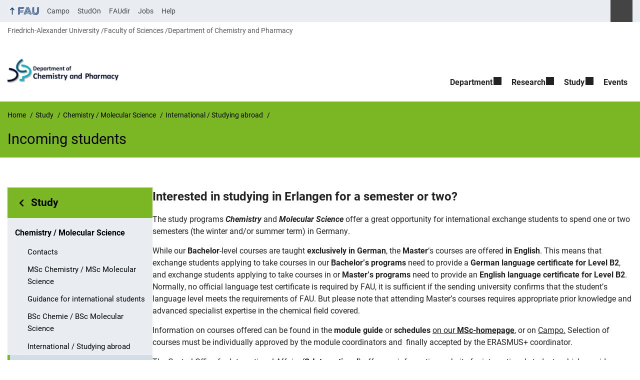

--- FILE ---
content_type: text/html; charset=utf-8
request_url: https://www.youtube-nocookie.com/embed/QKnU1SHi8Fk?rel=0&showinfo=0&iv_load_policy=3&modestbranding=1
body_size: 47474
content:
<!DOCTYPE html><html lang="en" dir="ltr" data-cast-api-enabled="true"><head><meta name="viewport" content="width=device-width, initial-scale=1"><script nonce="7dpmlu6MoX7szovio0xV0w">if ('undefined' == typeof Symbol || 'undefined' == typeof Symbol.iterator) {delete Array.prototype.entries;}</script><style name="www-roboto" nonce="0khAwodPo88Es5dx0aUCDw">@font-face{font-family:'Roboto';font-style:normal;font-weight:400;font-stretch:100%;src:url(//fonts.gstatic.com/s/roboto/v48/KFO7CnqEu92Fr1ME7kSn66aGLdTylUAMa3GUBHMdazTgWw.woff2)format('woff2');unicode-range:U+0460-052F,U+1C80-1C8A,U+20B4,U+2DE0-2DFF,U+A640-A69F,U+FE2E-FE2F;}@font-face{font-family:'Roboto';font-style:normal;font-weight:400;font-stretch:100%;src:url(//fonts.gstatic.com/s/roboto/v48/KFO7CnqEu92Fr1ME7kSn66aGLdTylUAMa3iUBHMdazTgWw.woff2)format('woff2');unicode-range:U+0301,U+0400-045F,U+0490-0491,U+04B0-04B1,U+2116;}@font-face{font-family:'Roboto';font-style:normal;font-weight:400;font-stretch:100%;src:url(//fonts.gstatic.com/s/roboto/v48/KFO7CnqEu92Fr1ME7kSn66aGLdTylUAMa3CUBHMdazTgWw.woff2)format('woff2');unicode-range:U+1F00-1FFF;}@font-face{font-family:'Roboto';font-style:normal;font-weight:400;font-stretch:100%;src:url(//fonts.gstatic.com/s/roboto/v48/KFO7CnqEu92Fr1ME7kSn66aGLdTylUAMa3-UBHMdazTgWw.woff2)format('woff2');unicode-range:U+0370-0377,U+037A-037F,U+0384-038A,U+038C,U+038E-03A1,U+03A3-03FF;}@font-face{font-family:'Roboto';font-style:normal;font-weight:400;font-stretch:100%;src:url(//fonts.gstatic.com/s/roboto/v48/KFO7CnqEu92Fr1ME7kSn66aGLdTylUAMawCUBHMdazTgWw.woff2)format('woff2');unicode-range:U+0302-0303,U+0305,U+0307-0308,U+0310,U+0312,U+0315,U+031A,U+0326-0327,U+032C,U+032F-0330,U+0332-0333,U+0338,U+033A,U+0346,U+034D,U+0391-03A1,U+03A3-03A9,U+03B1-03C9,U+03D1,U+03D5-03D6,U+03F0-03F1,U+03F4-03F5,U+2016-2017,U+2034-2038,U+203C,U+2040,U+2043,U+2047,U+2050,U+2057,U+205F,U+2070-2071,U+2074-208E,U+2090-209C,U+20D0-20DC,U+20E1,U+20E5-20EF,U+2100-2112,U+2114-2115,U+2117-2121,U+2123-214F,U+2190,U+2192,U+2194-21AE,U+21B0-21E5,U+21F1-21F2,U+21F4-2211,U+2213-2214,U+2216-22FF,U+2308-230B,U+2310,U+2319,U+231C-2321,U+2336-237A,U+237C,U+2395,U+239B-23B7,U+23D0,U+23DC-23E1,U+2474-2475,U+25AF,U+25B3,U+25B7,U+25BD,U+25C1,U+25CA,U+25CC,U+25FB,U+266D-266F,U+27C0-27FF,U+2900-2AFF,U+2B0E-2B11,U+2B30-2B4C,U+2BFE,U+3030,U+FF5B,U+FF5D,U+1D400-1D7FF,U+1EE00-1EEFF;}@font-face{font-family:'Roboto';font-style:normal;font-weight:400;font-stretch:100%;src:url(//fonts.gstatic.com/s/roboto/v48/KFO7CnqEu92Fr1ME7kSn66aGLdTylUAMaxKUBHMdazTgWw.woff2)format('woff2');unicode-range:U+0001-000C,U+000E-001F,U+007F-009F,U+20DD-20E0,U+20E2-20E4,U+2150-218F,U+2190,U+2192,U+2194-2199,U+21AF,U+21E6-21F0,U+21F3,U+2218-2219,U+2299,U+22C4-22C6,U+2300-243F,U+2440-244A,U+2460-24FF,U+25A0-27BF,U+2800-28FF,U+2921-2922,U+2981,U+29BF,U+29EB,U+2B00-2BFF,U+4DC0-4DFF,U+FFF9-FFFB,U+10140-1018E,U+10190-1019C,U+101A0,U+101D0-101FD,U+102E0-102FB,U+10E60-10E7E,U+1D2C0-1D2D3,U+1D2E0-1D37F,U+1F000-1F0FF,U+1F100-1F1AD,U+1F1E6-1F1FF,U+1F30D-1F30F,U+1F315,U+1F31C,U+1F31E,U+1F320-1F32C,U+1F336,U+1F378,U+1F37D,U+1F382,U+1F393-1F39F,U+1F3A7-1F3A8,U+1F3AC-1F3AF,U+1F3C2,U+1F3C4-1F3C6,U+1F3CA-1F3CE,U+1F3D4-1F3E0,U+1F3ED,U+1F3F1-1F3F3,U+1F3F5-1F3F7,U+1F408,U+1F415,U+1F41F,U+1F426,U+1F43F,U+1F441-1F442,U+1F444,U+1F446-1F449,U+1F44C-1F44E,U+1F453,U+1F46A,U+1F47D,U+1F4A3,U+1F4B0,U+1F4B3,U+1F4B9,U+1F4BB,U+1F4BF,U+1F4C8-1F4CB,U+1F4D6,U+1F4DA,U+1F4DF,U+1F4E3-1F4E6,U+1F4EA-1F4ED,U+1F4F7,U+1F4F9-1F4FB,U+1F4FD-1F4FE,U+1F503,U+1F507-1F50B,U+1F50D,U+1F512-1F513,U+1F53E-1F54A,U+1F54F-1F5FA,U+1F610,U+1F650-1F67F,U+1F687,U+1F68D,U+1F691,U+1F694,U+1F698,U+1F6AD,U+1F6B2,U+1F6B9-1F6BA,U+1F6BC,U+1F6C6-1F6CF,U+1F6D3-1F6D7,U+1F6E0-1F6EA,U+1F6F0-1F6F3,U+1F6F7-1F6FC,U+1F700-1F7FF,U+1F800-1F80B,U+1F810-1F847,U+1F850-1F859,U+1F860-1F887,U+1F890-1F8AD,U+1F8B0-1F8BB,U+1F8C0-1F8C1,U+1F900-1F90B,U+1F93B,U+1F946,U+1F984,U+1F996,U+1F9E9,U+1FA00-1FA6F,U+1FA70-1FA7C,U+1FA80-1FA89,U+1FA8F-1FAC6,U+1FACE-1FADC,U+1FADF-1FAE9,U+1FAF0-1FAF8,U+1FB00-1FBFF;}@font-face{font-family:'Roboto';font-style:normal;font-weight:400;font-stretch:100%;src:url(//fonts.gstatic.com/s/roboto/v48/KFO7CnqEu92Fr1ME7kSn66aGLdTylUAMa3OUBHMdazTgWw.woff2)format('woff2');unicode-range:U+0102-0103,U+0110-0111,U+0128-0129,U+0168-0169,U+01A0-01A1,U+01AF-01B0,U+0300-0301,U+0303-0304,U+0308-0309,U+0323,U+0329,U+1EA0-1EF9,U+20AB;}@font-face{font-family:'Roboto';font-style:normal;font-weight:400;font-stretch:100%;src:url(//fonts.gstatic.com/s/roboto/v48/KFO7CnqEu92Fr1ME7kSn66aGLdTylUAMa3KUBHMdazTgWw.woff2)format('woff2');unicode-range:U+0100-02BA,U+02BD-02C5,U+02C7-02CC,U+02CE-02D7,U+02DD-02FF,U+0304,U+0308,U+0329,U+1D00-1DBF,U+1E00-1E9F,U+1EF2-1EFF,U+2020,U+20A0-20AB,U+20AD-20C0,U+2113,U+2C60-2C7F,U+A720-A7FF;}@font-face{font-family:'Roboto';font-style:normal;font-weight:400;font-stretch:100%;src:url(//fonts.gstatic.com/s/roboto/v48/KFO7CnqEu92Fr1ME7kSn66aGLdTylUAMa3yUBHMdazQ.woff2)format('woff2');unicode-range:U+0000-00FF,U+0131,U+0152-0153,U+02BB-02BC,U+02C6,U+02DA,U+02DC,U+0304,U+0308,U+0329,U+2000-206F,U+20AC,U+2122,U+2191,U+2193,U+2212,U+2215,U+FEFF,U+FFFD;}@font-face{font-family:'Roboto';font-style:normal;font-weight:500;font-stretch:100%;src:url(//fonts.gstatic.com/s/roboto/v48/KFO7CnqEu92Fr1ME7kSn66aGLdTylUAMa3GUBHMdazTgWw.woff2)format('woff2');unicode-range:U+0460-052F,U+1C80-1C8A,U+20B4,U+2DE0-2DFF,U+A640-A69F,U+FE2E-FE2F;}@font-face{font-family:'Roboto';font-style:normal;font-weight:500;font-stretch:100%;src:url(//fonts.gstatic.com/s/roboto/v48/KFO7CnqEu92Fr1ME7kSn66aGLdTylUAMa3iUBHMdazTgWw.woff2)format('woff2');unicode-range:U+0301,U+0400-045F,U+0490-0491,U+04B0-04B1,U+2116;}@font-face{font-family:'Roboto';font-style:normal;font-weight:500;font-stretch:100%;src:url(//fonts.gstatic.com/s/roboto/v48/KFO7CnqEu92Fr1ME7kSn66aGLdTylUAMa3CUBHMdazTgWw.woff2)format('woff2');unicode-range:U+1F00-1FFF;}@font-face{font-family:'Roboto';font-style:normal;font-weight:500;font-stretch:100%;src:url(//fonts.gstatic.com/s/roboto/v48/KFO7CnqEu92Fr1ME7kSn66aGLdTylUAMa3-UBHMdazTgWw.woff2)format('woff2');unicode-range:U+0370-0377,U+037A-037F,U+0384-038A,U+038C,U+038E-03A1,U+03A3-03FF;}@font-face{font-family:'Roboto';font-style:normal;font-weight:500;font-stretch:100%;src:url(//fonts.gstatic.com/s/roboto/v48/KFO7CnqEu92Fr1ME7kSn66aGLdTylUAMawCUBHMdazTgWw.woff2)format('woff2');unicode-range:U+0302-0303,U+0305,U+0307-0308,U+0310,U+0312,U+0315,U+031A,U+0326-0327,U+032C,U+032F-0330,U+0332-0333,U+0338,U+033A,U+0346,U+034D,U+0391-03A1,U+03A3-03A9,U+03B1-03C9,U+03D1,U+03D5-03D6,U+03F0-03F1,U+03F4-03F5,U+2016-2017,U+2034-2038,U+203C,U+2040,U+2043,U+2047,U+2050,U+2057,U+205F,U+2070-2071,U+2074-208E,U+2090-209C,U+20D0-20DC,U+20E1,U+20E5-20EF,U+2100-2112,U+2114-2115,U+2117-2121,U+2123-214F,U+2190,U+2192,U+2194-21AE,U+21B0-21E5,U+21F1-21F2,U+21F4-2211,U+2213-2214,U+2216-22FF,U+2308-230B,U+2310,U+2319,U+231C-2321,U+2336-237A,U+237C,U+2395,U+239B-23B7,U+23D0,U+23DC-23E1,U+2474-2475,U+25AF,U+25B3,U+25B7,U+25BD,U+25C1,U+25CA,U+25CC,U+25FB,U+266D-266F,U+27C0-27FF,U+2900-2AFF,U+2B0E-2B11,U+2B30-2B4C,U+2BFE,U+3030,U+FF5B,U+FF5D,U+1D400-1D7FF,U+1EE00-1EEFF;}@font-face{font-family:'Roboto';font-style:normal;font-weight:500;font-stretch:100%;src:url(//fonts.gstatic.com/s/roboto/v48/KFO7CnqEu92Fr1ME7kSn66aGLdTylUAMaxKUBHMdazTgWw.woff2)format('woff2');unicode-range:U+0001-000C,U+000E-001F,U+007F-009F,U+20DD-20E0,U+20E2-20E4,U+2150-218F,U+2190,U+2192,U+2194-2199,U+21AF,U+21E6-21F0,U+21F3,U+2218-2219,U+2299,U+22C4-22C6,U+2300-243F,U+2440-244A,U+2460-24FF,U+25A0-27BF,U+2800-28FF,U+2921-2922,U+2981,U+29BF,U+29EB,U+2B00-2BFF,U+4DC0-4DFF,U+FFF9-FFFB,U+10140-1018E,U+10190-1019C,U+101A0,U+101D0-101FD,U+102E0-102FB,U+10E60-10E7E,U+1D2C0-1D2D3,U+1D2E0-1D37F,U+1F000-1F0FF,U+1F100-1F1AD,U+1F1E6-1F1FF,U+1F30D-1F30F,U+1F315,U+1F31C,U+1F31E,U+1F320-1F32C,U+1F336,U+1F378,U+1F37D,U+1F382,U+1F393-1F39F,U+1F3A7-1F3A8,U+1F3AC-1F3AF,U+1F3C2,U+1F3C4-1F3C6,U+1F3CA-1F3CE,U+1F3D4-1F3E0,U+1F3ED,U+1F3F1-1F3F3,U+1F3F5-1F3F7,U+1F408,U+1F415,U+1F41F,U+1F426,U+1F43F,U+1F441-1F442,U+1F444,U+1F446-1F449,U+1F44C-1F44E,U+1F453,U+1F46A,U+1F47D,U+1F4A3,U+1F4B0,U+1F4B3,U+1F4B9,U+1F4BB,U+1F4BF,U+1F4C8-1F4CB,U+1F4D6,U+1F4DA,U+1F4DF,U+1F4E3-1F4E6,U+1F4EA-1F4ED,U+1F4F7,U+1F4F9-1F4FB,U+1F4FD-1F4FE,U+1F503,U+1F507-1F50B,U+1F50D,U+1F512-1F513,U+1F53E-1F54A,U+1F54F-1F5FA,U+1F610,U+1F650-1F67F,U+1F687,U+1F68D,U+1F691,U+1F694,U+1F698,U+1F6AD,U+1F6B2,U+1F6B9-1F6BA,U+1F6BC,U+1F6C6-1F6CF,U+1F6D3-1F6D7,U+1F6E0-1F6EA,U+1F6F0-1F6F3,U+1F6F7-1F6FC,U+1F700-1F7FF,U+1F800-1F80B,U+1F810-1F847,U+1F850-1F859,U+1F860-1F887,U+1F890-1F8AD,U+1F8B0-1F8BB,U+1F8C0-1F8C1,U+1F900-1F90B,U+1F93B,U+1F946,U+1F984,U+1F996,U+1F9E9,U+1FA00-1FA6F,U+1FA70-1FA7C,U+1FA80-1FA89,U+1FA8F-1FAC6,U+1FACE-1FADC,U+1FADF-1FAE9,U+1FAF0-1FAF8,U+1FB00-1FBFF;}@font-face{font-family:'Roboto';font-style:normal;font-weight:500;font-stretch:100%;src:url(//fonts.gstatic.com/s/roboto/v48/KFO7CnqEu92Fr1ME7kSn66aGLdTylUAMa3OUBHMdazTgWw.woff2)format('woff2');unicode-range:U+0102-0103,U+0110-0111,U+0128-0129,U+0168-0169,U+01A0-01A1,U+01AF-01B0,U+0300-0301,U+0303-0304,U+0308-0309,U+0323,U+0329,U+1EA0-1EF9,U+20AB;}@font-face{font-family:'Roboto';font-style:normal;font-weight:500;font-stretch:100%;src:url(//fonts.gstatic.com/s/roboto/v48/KFO7CnqEu92Fr1ME7kSn66aGLdTylUAMa3KUBHMdazTgWw.woff2)format('woff2');unicode-range:U+0100-02BA,U+02BD-02C5,U+02C7-02CC,U+02CE-02D7,U+02DD-02FF,U+0304,U+0308,U+0329,U+1D00-1DBF,U+1E00-1E9F,U+1EF2-1EFF,U+2020,U+20A0-20AB,U+20AD-20C0,U+2113,U+2C60-2C7F,U+A720-A7FF;}@font-face{font-family:'Roboto';font-style:normal;font-weight:500;font-stretch:100%;src:url(//fonts.gstatic.com/s/roboto/v48/KFO7CnqEu92Fr1ME7kSn66aGLdTylUAMa3yUBHMdazQ.woff2)format('woff2');unicode-range:U+0000-00FF,U+0131,U+0152-0153,U+02BB-02BC,U+02C6,U+02DA,U+02DC,U+0304,U+0308,U+0329,U+2000-206F,U+20AC,U+2122,U+2191,U+2193,U+2212,U+2215,U+FEFF,U+FFFD;}</style><script name="www-roboto" nonce="7dpmlu6MoX7szovio0xV0w">if (document.fonts && document.fonts.load) {document.fonts.load("400 10pt Roboto", "E"); document.fonts.load("500 10pt Roboto", "E");}</script><link rel="stylesheet" href="/s/player/b95b0e7a/www-player.css" name="www-player" nonce="0khAwodPo88Es5dx0aUCDw"><style nonce="0khAwodPo88Es5dx0aUCDw">html {overflow: hidden;}body {font: 12px Roboto, Arial, sans-serif; background-color: #000; color: #fff; height: 100%; width: 100%; overflow: hidden; position: absolute; margin: 0; padding: 0;}#player {width: 100%; height: 100%;}h1 {text-align: center; color: #fff;}h3 {margin-top: 6px; margin-bottom: 3px;}.player-unavailable {position: absolute; top: 0; left: 0; right: 0; bottom: 0; padding: 25px; font-size: 13px; background: url(/img/meh7.png) 50% 65% no-repeat;}.player-unavailable .message {text-align: left; margin: 0 -5px 15px; padding: 0 5px 14px; border-bottom: 1px solid #888; font-size: 19px; font-weight: normal;}.player-unavailable a {color: #167ac6; text-decoration: none;}</style><script nonce="7dpmlu6MoX7szovio0xV0w">var ytcsi={gt:function(n){n=(n||"")+"data_";return ytcsi[n]||(ytcsi[n]={tick:{},info:{},gel:{preLoggedGelInfos:[]}})},now:window.performance&&window.performance.timing&&window.performance.now&&window.performance.timing.navigationStart?function(){return window.performance.timing.navigationStart+window.performance.now()}:function(){return(new Date).getTime()},tick:function(l,t,n){var ticks=ytcsi.gt(n).tick;var v=t||ytcsi.now();if(ticks[l]){ticks["_"+l]=ticks["_"+l]||[ticks[l]];ticks["_"+l].push(v)}ticks[l]=
v},info:function(k,v,n){ytcsi.gt(n).info[k]=v},infoGel:function(p,n){ytcsi.gt(n).gel.preLoggedGelInfos.push(p)},setStart:function(t,n){ytcsi.tick("_start",t,n)}};
(function(w,d){function isGecko(){if(!w.navigator)return false;try{if(w.navigator.userAgentData&&w.navigator.userAgentData.brands&&w.navigator.userAgentData.brands.length){var brands=w.navigator.userAgentData.brands;var i=0;for(;i<brands.length;i++)if(brands[i]&&brands[i].brand==="Firefox")return true;return false}}catch(e){setTimeout(function(){throw e;})}if(!w.navigator.userAgent)return false;var ua=w.navigator.userAgent;return ua.indexOf("Gecko")>0&&ua.toLowerCase().indexOf("webkit")<0&&ua.indexOf("Edge")<
0&&ua.indexOf("Trident")<0&&ua.indexOf("MSIE")<0}ytcsi.setStart(w.performance?w.performance.timing.responseStart:null);var isPrerender=(d.visibilityState||d.webkitVisibilityState)=="prerender";var vName=!d.visibilityState&&d.webkitVisibilityState?"webkitvisibilitychange":"visibilitychange";if(isPrerender){var startTick=function(){ytcsi.setStart();d.removeEventListener(vName,startTick)};d.addEventListener(vName,startTick,false)}if(d.addEventListener)d.addEventListener(vName,function(){ytcsi.tick("vc")},
false);if(isGecko()){var isHidden=(d.visibilityState||d.webkitVisibilityState)=="hidden";if(isHidden)ytcsi.tick("vc")}var slt=function(el,t){setTimeout(function(){var n=ytcsi.now();el.loadTime=n;if(el.slt)el.slt()},t)};w.__ytRIL=function(el){if(!el.getAttribute("data-thumb"))if(w.requestAnimationFrame)w.requestAnimationFrame(function(){slt(el,0)});else slt(el,16)}})(window,document);
</script><script nonce="7dpmlu6MoX7szovio0xV0w">var ytcfg={d:function(){return window.yt&&yt.config_||ytcfg.data_||(ytcfg.data_={})},get:function(k,o){return k in ytcfg.d()?ytcfg.d()[k]:o},set:function(){var a=arguments;if(a.length>1)ytcfg.d()[a[0]]=a[1];else{var k;for(k in a[0])ytcfg.d()[k]=a[0][k]}}};
ytcfg.set({"CLIENT_CANARY_STATE":"none","DEVICE":"cbr\u003dChrome\u0026cbrand\u003dapple\u0026cbrver\u003d131.0.0.0\u0026ceng\u003dWebKit\u0026cengver\u003d537.36\u0026cos\u003dMacintosh\u0026cosver\u003d10_15_7\u0026cplatform\u003dDESKTOP","EVENT_ID":"0MRrabedCYOc1NgPvr-XuQo","EXPERIMENT_FLAGS":{"ab_det_apb_b":true,"ab_det_apm":true,"ab_det_el_h":true,"ab_det_em_inj":true,"ab_l_sig_st":true,"ab_l_sig_st_e":true,"action_companion_center_align_description":true,"allow_skip_networkless":true,"always_send_and_write":true,"att_web_record_metrics":true,"attmusi":true,"c3_enable_button_impression_logging":true,"c3_watch_page_component":true,"cancel_pending_navs":true,"clean_up_manual_attribution_header":true,"config_age_report_killswitch":true,"cow_optimize_idom_compat":true,"csi_config_handling_infra":true,"csi_on_gel":true,"delhi_mweb_colorful_sd":true,"delhi_mweb_colorful_sd_v2":true,"deprecate_csi_has_info":true,"deprecate_pair_servlet_enabled":true,"desktop_sparkles_light_cta_button":true,"disable_cached_masthead_data":true,"disable_child_node_auto_formatted_strings":true,"disable_enf_isd":true,"disable_log_to_visitor_layer":true,"disable_pacf_logging_for_memory_limited_tv":true,"embeds_enable_eid_enforcement_for_youtube":true,"embeds_enable_info_panel_dismissal":true,"embeds_enable_pfp_always_unbranded":true,"embeds_muted_autoplay_sound_fix":true,"embeds_serve_es6_client":true,"embeds_web_nwl_disable_nocookie":true,"embeds_web_updated_shorts_definition_fix":true,"enable_active_view_display_ad_renderer_web_home":true,"enable_ad_disclosure_banner_a11y_fix":true,"enable_chips_shelf_view_model_fully_reactive":true,"enable_client_creator_goal_ticker_bar_revamp":true,"enable_client_only_wiz_direct_reactions":true,"enable_client_sli_logging":true,"enable_client_streamz_web":true,"enable_client_ve_spec":true,"enable_cloud_save_error_popup_after_retry":true,"enable_cookie_reissue_iframe":true,"enable_dai_sdf_h5_preroll":true,"enable_datasync_id_header_in_web_vss_pings":true,"enable_default_mono_cta_migration_web_client":true,"enable_dma_post_enforcement":true,"enable_docked_chat_messages":true,"enable_entity_store_from_dependency_injection":true,"enable_inline_muted_playback_on_web_search":true,"enable_inline_muted_playback_on_web_search_for_vdc":true,"enable_inline_muted_playback_on_web_search_for_vdcb":true,"enable_is_mini_app_page_active_bugfix":true,"enable_live_overlay_feed_in_live_chat":true,"enable_logging_first_user_action_after_game_ready":true,"enable_ltc_param_fetch_from_innertube":true,"enable_masthead_mweb_padding_fix":true,"enable_menu_renderer_button_in_mweb_hclr":true,"enable_mini_app_command_handler_mweb_fix":true,"enable_mini_app_iframe_loaded_logging":true,"enable_mini_guide_downloads_item":true,"enable_mixed_direction_formatted_strings":true,"enable_mweb_livestream_ui_update":true,"enable_mweb_new_caption_language_picker":true,"enable_names_handles_account_switcher":true,"enable_network_request_logging_on_game_events":true,"enable_new_paid_product_placement":true,"enable_obtaining_ppn_query_param":true,"enable_open_in_new_tab_icon_for_short_dr_for_desktop_search":true,"enable_open_yt_content":true,"enable_origin_query_parameter_bugfix":true,"enable_pause_ads_on_ytv_html5":true,"enable_payments_purchase_manager":true,"enable_pdp_icon_prefetch":true,"enable_pl_r_si_fa":true,"enable_place_pivot_url":true,"enable_playable_a11y_label_with_badge_text":true,"enable_pv_screen_modern_text":true,"enable_removing_navbar_title_on_hashtag_page_mweb":true,"enable_resetting_scroll_position_on_flow_change":true,"enable_rta_manager":true,"enable_sdf_companion_h5":true,"enable_sdf_dai_h5_midroll":true,"enable_sdf_h5_endemic_mid_post_roll":true,"enable_sdf_on_h5_unplugged_vod_midroll":true,"enable_sdf_shorts_player_bytes_h5":true,"enable_sdk_performance_network_logging":true,"enable_sending_unwrapped_game_audio_as_serialized_metadata":true,"enable_sfv_effect_pivot_url":true,"enable_shorts_new_carousel":true,"enable_skip_ad_guidance_prompt":true,"enable_skippable_ads_for_unplugged_ad_pod":true,"enable_smearing_expansion_dai":true,"enable_third_party_info":true,"enable_time_out_messages":true,"enable_timeline_view_modern_transcript_fe":true,"enable_video_display_compact_button_group_for_desktop_search":true,"enable_watch_next_pause_autoplay_lact":true,"enable_web_home_top_landscape_image_layout_level_click":true,"enable_web_tiered_gel":true,"enable_window_constrained_buy_flow_dialog":true,"enable_wiz_queue_effect_and_on_init_initial_runs":true,"enable_ypc_spinners":true,"enable_yt_ata_iframe_authuser":true,"export_networkless_options":true,"export_player_version_to_ytconfig":true,"fill_single_video_with_notify_to_lasr":true,"fix_ad_miniplayer_controls_rendering":true,"fix_ads_tracking_for_swf_config_deprecation_mweb":true,"h5_companion_enable_adcpn_macro_substitution_for_click_pings":true,"h5_inplayer_enable_adcpn_macro_substitution_for_click_pings":true,"h5_reset_cache_and_filter_before_update_masthead":true,"hide_channel_creation_title_for_mweb":true,"high_ccv_client_side_caching_h5":true,"html5_log_trigger_events_with_debug_data":true,"html5_ssdai_enable_media_end_cue_range":true,"il_attach_cache_limit":true,"il_use_view_model_logging_context":true,"is_browser_support_for_webcam_streaming":true,"json_condensed_response":true,"kev_adb_pg":true,"kevlar_gel_error_routing":true,"kevlar_watch_cinematics":true,"live_chat_enable_controller_extraction":true,"live_chat_enable_rta_manager":true,"live_chat_increased_min_height":true,"log_click_with_layer_from_element_in_command_handler":true,"log_errors_through_nwl_on_retry":true,"mdx_enable_privacy_disclosure_ui":true,"mdx_load_cast_api_bootstrap_script":true,"medium_progress_bar_modification":true,"migrate_remaining_web_ad_badges_to_innertube":true,"mobile_account_menu_refresh":true,"mweb_a11y_enable_player_controls_invisible_toggle":true,"mweb_account_linking_noapp":true,"mweb_after_render_to_scheduler":true,"mweb_allow_modern_search_suggest_behavior":true,"mweb_animated_actions":true,"mweb_app_upsell_button_direct_to_app":true,"mweb_big_progress_bar":true,"mweb_c3_disable_carve_out":true,"mweb_c3_disable_carve_out_keep_external_links":true,"mweb_c3_enable_adaptive_signals":true,"mweb_c3_endscreen":true,"mweb_c3_endscreen_v2":true,"mweb_c3_library_page_enable_recent_shelf":true,"mweb_c3_remove_web_navigation_endpoint_data":true,"mweb_c3_use_canonical_from_player_response":true,"mweb_cinematic_watch":true,"mweb_command_handler":true,"mweb_delay_watch_initial_data":true,"mweb_disable_searchbar_scroll":true,"mweb_enable_fine_scrubbing_for_recs":true,"mweb_enable_keto_batch_player_fullscreen":true,"mweb_enable_keto_batch_player_progress_bar":true,"mweb_enable_keto_batch_player_tooltips":true,"mweb_enable_lockup_view_model_for_ucp":true,"mweb_enable_mix_panel_title_metadata":true,"mweb_enable_more_drawer":true,"mweb_enable_optional_fullscreen_landscape_locking":true,"mweb_enable_overlay_touch_manager":true,"mweb_enable_premium_carve_out_fix":true,"mweb_enable_refresh_detection":true,"mweb_enable_search_imp":true,"mweb_enable_sequence_signal":true,"mweb_enable_shorts_pivot_button":true,"mweb_enable_shorts_video_preload":true,"mweb_enable_skippables_on_jio_phone":true,"mweb_enable_storyboards":true,"mweb_enable_two_line_title_on_shorts":true,"mweb_enable_varispeed_controller":true,"mweb_enable_warm_channel_requests":true,"mweb_enable_watch_feed_infinite_scroll":true,"mweb_enable_wrapped_unplugged_pause_membership_dialog_renderer":true,"mweb_filter_video_format_in_webfe":true,"mweb_fix_livestream_seeking":true,"mweb_fix_monitor_visibility_after_render":true,"mweb_fix_section_list_continuation_item_renderers":true,"mweb_force_ios_fallback_to_native_control":true,"mweb_fp_auto_fullscreen":true,"mweb_fullscreen_controls":true,"mweb_fullscreen_controls_action_buttons":true,"mweb_fullscreen_watch_system":true,"mweb_home_reactive_shorts":true,"mweb_innertube_search_command":true,"mweb_lang_in_html":true,"mweb_like_button_synced_with_entities":true,"mweb_logo_use_home_page_ve":true,"mweb_module_decoration":true,"mweb_native_control_in_faux_fullscreen_shared":true,"mweb_panel_container_inert":true,"mweb_player_control_on_hover":true,"mweb_player_delhi_dtts":true,"mweb_player_settings_use_bottom_sheet":true,"mweb_player_show_previous_next_buttons_in_playlist":true,"mweb_player_skip_no_op_state_changes":true,"mweb_player_user_select_none":true,"mweb_playlist_engagement_panel":true,"mweb_progress_bar_seek_on_mouse_click":true,"mweb_pull_2_full":true,"mweb_pull_2_full_enable_touch_handlers":true,"mweb_schedule_warm_watch_response":true,"mweb_searchbox_legacy_navigation":true,"mweb_see_fewer_shorts":true,"mweb_sheets_ui_refresh":true,"mweb_shorts_comments_panel_id_change":true,"mweb_shorts_early_continuation":true,"mweb_show_ios_smart_banner":true,"mweb_use_server_url_on_startup":true,"mweb_watch_captions_enable_auto_translate":true,"mweb_watch_captions_set_default_size":true,"mweb_watch_stop_scheduler_on_player_response":true,"mweb_watchfeed_big_thumbnails":true,"mweb_yt_searchbox":true,"networkless_logging":true,"no_client_ve_attach_unless_shown":true,"nwl_send_from_memory_when_online":true,"pageid_as_header_web":true,"playback_settings_use_switch_menu":true,"player_controls_autonav_fix":true,"player_controls_skip_double_signal_update":true,"polymer_bad_build_labels":true,"polymer_verifiy_app_state":true,"qoe_send_and_write":true,"remove_chevron_from_ad_disclosure_banner_h5":true,"remove_masthead_channel_banner_on_refresh":true,"remove_slot_id_exited_trigger_for_dai_in_player_slot_expire":true,"replace_client_url_parsing_with_server_signal":true,"service_worker_enabled":true,"service_worker_push_enabled":true,"service_worker_push_home_page_prompt":true,"service_worker_push_watch_page_prompt":true,"shell_load_gcf":true,"shorten_initial_gel_batch_timeout":true,"should_use_yt_voice_endpoint_in_kaios":true,"skip_invalid_ytcsi_ticks":true,"skip_setting_info_in_csi_data_object":true,"smarter_ve_dedupping":true,"speedmaster_no_seek":true,"start_client_gcf_mweb":true,"stop_handling_click_for_non_rendering_overlay_layout":true,"suppress_error_204_logging":true,"synced_panel_scrolling_controller":true,"use_event_time_ms_header":true,"use_fifo_for_networkless":true,"use_player_abuse_bg_library":true,"use_request_time_ms_header":true,"use_session_based_sampling":true,"use_thumbnail_overlay_time_status_renderer_for_live_badge":true,"use_ts_visibilitylogger":true,"vss_final_ping_send_and_write":true,"vss_playback_use_send_and_write":true,"web_adaptive_repeat_ase":true,"web_always_load_chat_support":true,"web_animated_like":true,"web_api_url":true,"web_autonav_allow_off_by_default":true,"web_button_vm_refactor_disabled":true,"web_c3_log_app_init_finish":true,"web_csi_action_sampling_enabled":true,"web_dedupe_ve_grafting":true,"web_disable_backdrop_filter":true,"web_enable_ab_rsp_cl":true,"web_enable_course_icon_update":true,"web_enable_error_204":true,"web_enable_horizontal_video_attributes_section":true,"web_fix_segmented_like_dislike_undefined":true,"web_gcf_hashes_innertube":true,"web_gel_timeout_cap":true,"web_metadata_carousel_elref_bugfix":true,"web_parent_target_for_sheets":true,"web_persist_server_autonav_state_on_client":true,"web_playback_associated_log_ctt":true,"web_playback_associated_ve":true,"web_prefetch_preload_video":true,"web_progress_bar_draggable":true,"web_resizable_advertiser_banner_on_masthead_safari_fix":true,"web_scheduler_auto_init":true,"web_shorts_just_watched_on_channel_and_pivot_study":true,"web_shorts_just_watched_overlay":true,"web_shorts_pivot_button_view_model_reactive":true,"web_update_panel_visibility_logging_fix":true,"web_video_attribute_view_model_a11y_fix":true,"web_watch_controls_state_signals":true,"web_wiz_attributed_string":true,"web_yt_config_context":true,"webfe_mweb_watch_microdata":true,"webfe_watch_shorts_canonical_url_fix":true,"webpo_exit_on_net_err":true,"wiz_diff_overwritable":true,"wiz_memoize_stamper_items":true,"woffle_used_state_report":true,"wpo_gel_strz":true,"ytcp_paper_tooltip_use_scoped_owner_root":true,"ytidb_clear_embedded_player":true,"H5_async_logging_delay_ms":30000.0,"attention_logging_scroll_throttle":500.0,"autoplay_pause_by_lact_sampling_fraction":0.0,"cinematic_watch_effect_opacity":0.4,"log_window_onerror_fraction":0.1,"speedmaster_playback_rate":2.0,"tv_pacf_logging_sample_rate":0.01,"web_attention_logging_scroll_throttle":500.0,"web_load_prediction_threshold":0.1,"web_navigation_prediction_threshold":0.1,"web_pbj_log_warning_rate":0.0,"web_system_health_fraction":0.01,"ytidb_transaction_ended_event_rate_limit":0.02,"active_time_update_interval_ms":10000,"att_init_delay":500,"autoplay_pause_by_lact_sec":0,"botguard_async_snapshot_timeout_ms":3000,"check_navigator_accuracy_timeout_ms":0,"cinematic_watch_css_filter_blur_strength":40,"cinematic_watch_fade_out_duration":500,"close_webview_delay_ms":100,"cloud_save_game_data_rate_limit_ms":3000,"compression_disable_point":10,"custom_active_view_tos_timeout_ms":3600000,"embeds_widget_poll_interval_ms":0,"gel_min_batch_size":3,"gel_queue_timeout_max_ms":60000,"get_async_timeout_ms":60000,"hide_cta_for_home_web_video_ads_animate_in_time":2,"html5_byterate_soft_cap":0,"initial_gel_batch_timeout":2000,"max_body_size_to_compress":500000,"max_prefetch_window_sec_for_livestream_optimization":10,"min_prefetch_offset_sec_for_livestream_optimization":20,"mini_app_container_iframe_src_update_delay_ms":0,"multiple_preview_news_duration_time":11000,"mweb_c3_toast_duration_ms":5000,"mweb_deep_link_fallback_timeout_ms":10000,"mweb_delay_response_received_actions":100,"mweb_fp_dpad_rate_limit_ms":0,"mweb_fp_dpad_watch_title_clamp_lines":0,"mweb_history_manager_cache_size":100,"mweb_ios_fullscreen_playback_transition_delay_ms":500,"mweb_ios_fullscreen_system_pause_epilson_ms":0,"mweb_override_response_store_expiration_ms":0,"mweb_shorts_early_continuation_trigger_threshold":4,"mweb_w2w_max_age_seconds":0,"mweb_watch_captions_default_size":2,"neon_dark_launch_gradient_count":0,"network_polling_interval":30000,"play_click_interval_ms":30000,"play_ping_interval_ms":10000,"prefetch_comments_ms_after_video":0,"send_config_hash_timer":0,"service_worker_push_logged_out_prompt_watches":-1,"service_worker_push_prompt_cap":-1,"service_worker_push_prompt_delay_microseconds":3888000000000,"show_mini_app_ad_frequency_cap_ms":300000,"slow_compressions_before_abandon_count":4,"speedmaster_cancellation_movement_dp":10,"speedmaster_touch_activation_ms":500,"web_attention_logging_throttle":500,"web_foreground_heartbeat_interval_ms":28000,"web_gel_debounce_ms":10000,"web_logging_max_batch":100,"web_max_tracing_events":50,"web_tracing_session_replay":0,"wil_icon_max_concurrent_fetches":9999,"ytidb_remake_db_retries":3,"ytidb_reopen_db_retries":3,"WebClientReleaseProcessCritical__youtube_embeds_client_version_override":"","WebClientReleaseProcessCritical__youtube_embeds_web_client_version_override":"","WebClientReleaseProcessCritical__youtube_mweb_client_version_override":"","debug_forced_internalcountrycode":"","embeds_web_synth_ch_headers_banned_urls_regex":"","enable_web_media_service":"DISABLED","il_payload_scraping":"","live_chat_unicode_emoji_json_url":"https://www.gstatic.com/youtube/img/emojis/emojis-svg-9.json","mweb_deep_link_feature_tag_suffix":"11268432","mweb_enable_shorts_innertube_player_prefetch_trigger":"NONE","mweb_fp_dpad":"home,search,browse,channel,create_channel,experiments,settings,trending,oops,404,paid_memberships,sponsorship,premium,shorts","mweb_fp_dpad_linear_navigation":"","mweb_fp_dpad_linear_navigation_visitor":"","mweb_fp_dpad_visitor":"","mweb_preload_video_by_player_vars":"","mweb_sign_in_button_style":"STYLE_SUGGESTIVE_AVATAR","place_pivot_triggering_container_alternate":"","place_pivot_triggering_counterfactual_container_alternate":"","search_ui_mweb_searchbar_restyle":"DEFAULT","service_worker_push_force_notification_prompt_tag":"1","service_worker_scope":"/","suggest_exp_str":"","web_client_version_override":"","kevlar_command_handler_command_banlist":[],"mini_app_ids_without_game_ready":["UgkxHHtsak1SC8mRGHMZewc4HzeAY3yhPPmJ","Ugkx7OgzFqE6z_5Mtf4YsotGfQNII1DF_RBm"],"web_op_signal_type_banlist":[],"web_tracing_enabled_spans":["event","command"]},"GAPI_HINT_PARAMS":"m;/_/scs/abc-static/_/js/k\u003dgapi.gapi.en.FZb77tO2YW4.O/d\u003d1/rs\u003dAHpOoo8lqavmo6ayfVxZovyDiP6g3TOVSQ/m\u003d__features__","GAPI_HOST":"https://apis.google.com","GAPI_LOCALE":"en_US","GL":"US","HL":"en","HTML_DIR":"ltr","HTML_LANG":"en","INNERTUBE_API_KEY":"AIzaSyAO_FJ2SlqU8Q4STEHLGCilw_Y9_11qcW8","INNERTUBE_API_VERSION":"v1","INNERTUBE_CLIENT_NAME":"WEB_EMBEDDED_PLAYER","INNERTUBE_CLIENT_VERSION":"1.20260116.01.00","INNERTUBE_CONTEXT":{"client":{"hl":"en","gl":"US","remoteHost":"18.119.165.184","deviceMake":"Apple","deviceModel":"","visitorData":"[base64]%3D%3D","userAgent":"Mozilla/5.0 (Macintosh; Intel Mac OS X 10_15_7) AppleWebKit/537.36 (KHTML, like Gecko) Chrome/131.0.0.0 Safari/537.36; ClaudeBot/1.0; +claudebot@anthropic.com),gzip(gfe)","clientName":"WEB_EMBEDDED_PLAYER","clientVersion":"1.20260116.01.00","osName":"Macintosh","osVersion":"10_15_7","originalUrl":"https://www.youtube-nocookie.com/embed/QKnU1SHi8Fk?rel\u003d0\u0026showinfo\u003d0\u0026iv_load_policy\u003d3\u0026modestbranding\u003d1","platform":"DESKTOP","clientFormFactor":"UNKNOWN_FORM_FACTOR","configInfo":{"appInstallData":"[base64]%3D%3D"},"browserName":"Chrome","browserVersion":"131.0.0.0","acceptHeader":"text/html,application/xhtml+xml,application/xml;q\u003d0.9,image/webp,image/apng,*/*;q\u003d0.8,application/signed-exchange;v\u003db3;q\u003d0.9","deviceExperimentId":"ChxOelU1TmpNNE1UVTVOVEEzTmpZeE1UVTBPQT09ENCJr8sGGNCJr8sG","rolloutToken":"CMaL0Zne9PyFJhD-zoTfipOSAxj-zoTfipOSAw%3D%3D"},"user":{"lockedSafetyMode":false},"request":{"useSsl":true},"clickTracking":{"clickTrackingParams":"IhMIt8WE34qTkgMVAw4VBR2+3yWn"},"thirdParty":{"embeddedPlayerContext":{"embeddedPlayerEncryptedContext":"[base64]","ancestorOriginsSupported":false}}},"INNERTUBE_CONTEXT_CLIENT_NAME":56,"INNERTUBE_CONTEXT_CLIENT_VERSION":"1.20260116.01.00","INNERTUBE_CONTEXT_GL":"US","INNERTUBE_CONTEXT_HL":"en","LATEST_ECATCHER_SERVICE_TRACKING_PARAMS":{"client.name":"WEB_EMBEDDED_PLAYER","client.jsfeat":"2021"},"LOGGED_IN":false,"PAGE_BUILD_LABEL":"youtube.embeds.web_20260116_01_RC00","PAGE_CL":856990104,"SERVER_NAME":"WebFE","VISITOR_DATA":"[base64]%3D%3D","WEB_PLAYER_CONTEXT_CONFIGS":{"WEB_PLAYER_CONTEXT_CONFIG_ID_EMBEDDED_PLAYER":{"rootElementId":"movie_player","jsUrl":"/s/player/b95b0e7a/player_ias.vflset/en_US/base.js","cssUrl":"/s/player/b95b0e7a/www-player.css","contextId":"WEB_PLAYER_CONTEXT_CONFIG_ID_EMBEDDED_PLAYER","eventLabel":"embedded","contentRegion":"US","hl":"en_US","hostLanguage":"en","innertubeApiKey":"AIzaSyAO_FJ2SlqU8Q4STEHLGCilw_Y9_11qcW8","innertubeApiVersion":"v1","innertubeContextClientVersion":"1.20260116.01.00","disableRelatedVideos":true,"annotationsLoadPolicy":3,"device":{"brand":"apple","model":"","browser":"Chrome","browserVersion":"131.0.0.0","os":"Macintosh","osVersion":"10_15_7","platform":"DESKTOP","interfaceName":"WEB_EMBEDDED_PLAYER","interfaceVersion":"1.20260116.01.00"},"serializedExperimentIds":"24004644,24499534,51010235,51063643,51098299,51204329,51222973,51340662,51349914,51353393,51366423,51389629,51404808,51404810,51484222,51489568,51490331,51500051,51505436,51530495,51534669,51560386,51564351,51565115,51566373,51578633,51583565,51583821,51585555,51586115,51605258,51605395,51609830,51611457,51615067,51620866,51621065,51622844,51632249,51637029,51638271,51638932,51648336,51656216,51665866,51666850,51672162,51681662,51683502,51684301,51684307,51691590,51693511,51696107,51696619,51697032,51700777,51704637,51705183,51705185,51708695,51709242,51711227,51711298,51712601,51713237,51714463,51717474,51717746,51719096,51719411,51719587,51719627,51735449,51737133,51738919,51741220,51742477,51742824,51742830,51742876,51744562","serializedExperimentFlags":"H5_async_logging_delay_ms\u003d30000.0\u0026PlayerWeb__h5_enable_advisory_rating_restrictions\u003dtrue\u0026a11y_h5_associate_survey_question\u003dtrue\u0026ab_det_apb_b\u003dtrue\u0026ab_det_apm\u003dtrue\u0026ab_det_el_h\u003dtrue\u0026ab_det_em_inj\u003dtrue\u0026ab_l_sig_st\u003dtrue\u0026ab_l_sig_st_e\u003dtrue\u0026action_companion_center_align_description\u003dtrue\u0026ad_pod_disable_companion_persist_ads_quality\u003dtrue\u0026add_stmp_logs_for_voice_boost\u003dtrue\u0026allow_autohide_on_paused_videos\u003dtrue\u0026allow_drm_override\u003dtrue\u0026allow_live_autoplay\u003dtrue\u0026allow_poltergust_autoplay\u003dtrue\u0026allow_skip_networkless\u003dtrue\u0026allow_vp9_1080p_mq_enc\u003dtrue\u0026always_cache_redirect_endpoint\u003dtrue\u0026always_send_and_write\u003dtrue\u0026annotation_module_vast_cards_load_logging_fraction\u003d0.0\u0026assign_drm_family_by_format\u003dtrue\u0026att_web_record_metrics\u003dtrue\u0026attention_logging_scroll_throttle\u003d500.0\u0026attmusi\u003dtrue\u0026autoplay_time\u003d10000\u0026autoplay_time_for_fullscreen\u003d-1\u0026autoplay_time_for_music_content\u003d-1\u0026bg_vm_reinit_threshold\u003d7200000\u0026blocked_packages_for_sps\u003d[]\u0026botguard_async_snapshot_timeout_ms\u003d3000\u0026captions_url_add_ei\u003dtrue\u0026check_navigator_accuracy_timeout_ms\u003d0\u0026clean_up_manual_attribution_header\u003dtrue\u0026compression_disable_point\u003d10\u0026cow_optimize_idom_compat\u003dtrue\u0026csi_config_handling_infra\u003dtrue\u0026csi_on_gel\u003dtrue\u0026custom_active_view_tos_timeout_ms\u003d3600000\u0026dash_manifest_version\u003d5\u0026debug_bandaid_hostname\u003d\u0026debug_bandaid_port\u003d0\u0026debug_sherlog_username\u003d\u0026delhi_modern_player_default_thumbnail_percentage\u003d0.0\u0026delhi_modern_player_faster_autohide_delay_ms\u003d2000\u0026delhi_modern_player_pause_thumbnail_percentage\u003d0.6\u0026delhi_modern_web_player_blending_mode\u003d\u0026delhi_modern_web_player_disable_frosted_glass\u003dtrue\u0026delhi_modern_web_player_horizontal_volume_controls\u003dtrue\u0026delhi_modern_web_player_lhs_volume_controls\u003dtrue\u0026delhi_modern_web_player_responsive_compact_controls_threshold\u003d0\u0026deprecate_22\u003dtrue\u0026deprecate_csi_has_info\u003dtrue\u0026deprecate_delay_ping\u003dtrue\u0026deprecate_pair_servlet_enabled\u003dtrue\u0026desktop_sparkles_light_cta_button\u003dtrue\u0026disable_av1_setting\u003dtrue\u0026disable_branding_context\u003dtrue\u0026disable_cached_masthead_data\u003dtrue\u0026disable_channel_id_check_for_suspended_channels\u003dtrue\u0026disable_child_node_auto_formatted_strings\u003dtrue\u0026disable_enf_isd\u003dtrue\u0026disable_lifa_for_supex_users\u003dtrue\u0026disable_log_to_visitor_layer\u003dtrue\u0026disable_mdx_connection_in_mdx_module_for_music_web\u003dtrue\u0026disable_pacf_logging_for_memory_limited_tv\u003dtrue\u0026disable_reduced_fullscreen_autoplay_countdown_for_minors\u003dtrue\u0026disable_reel_item_watch_format_filtering\u003dtrue\u0026disable_threegpp_progressive_formats\u003dtrue\u0026disable_touch_events_on_skip_button\u003dtrue\u0026edge_encryption_fill_primary_key_version\u003dtrue\u0026embeds_enable_info_panel_dismissal\u003dtrue\u0026embeds_enable_move_set_center_crop_to_public\u003dtrue\u0026embeds_enable_per_video_embed_config\u003dtrue\u0026embeds_enable_pfp_always_unbranded\u003dtrue\u0026embeds_web_lite_mode\u003d1\u0026embeds_web_nwl_disable_nocookie\u003dtrue\u0026embeds_web_synth_ch_headers_banned_urls_regex\u003d\u0026enable_active_view_display_ad_renderer_web_home\u003dtrue\u0026enable_active_view_lr_shorts_video\u003dtrue\u0026enable_active_view_web_shorts_video\u003dtrue\u0026enable_ad_cpn_macro_substitution_for_click_pings\u003dtrue\u0026enable_ad_disclosure_banner_a11y_fix\u003dtrue\u0026enable_app_promo_endcap_eml_on_tablet\u003dtrue\u0026enable_batched_cross_device_pings_in_gel_fanout\u003dtrue\u0026enable_cast_for_web_unplugged\u003dtrue\u0026enable_cast_on_music_web\u003dtrue\u0026enable_cipher_for_manifest_urls\u003dtrue\u0026enable_cleanup_masthead_autoplay_hack_fix\u003dtrue\u0026enable_client_creator_goal_ticker_bar_revamp\u003dtrue\u0026enable_client_only_wiz_direct_reactions\u003dtrue\u0026enable_client_page_id_header_for_first_party_pings\u003dtrue\u0026enable_client_sli_logging\u003dtrue\u0026enable_client_ve_spec\u003dtrue\u0026enable_cookie_reissue_iframe\u003dtrue\u0026enable_cta_banner_on_unplugged_lr\u003dtrue\u0026enable_custom_playhead_parsing\u003dtrue\u0026enable_dai_sdf_h5_preroll\u003dtrue\u0026enable_datasync_id_header_in_web_vss_pings\u003dtrue\u0026enable_default_mono_cta_migration_web_client\u003dtrue\u0026enable_dsa_ad_badge_for_action_endcap_on_android\u003dtrue\u0026enable_dsa_ad_badge_for_action_endcap_on_ios\u003dtrue\u0026enable_entity_store_from_dependency_injection\u003dtrue\u0026enable_error_corrections_infocard_web_client\u003dtrue\u0026enable_error_corrections_infocards_icon_web\u003dtrue\u0026enable_inline_muted_playback_on_web_search\u003dtrue\u0026enable_inline_muted_playback_on_web_search_for_vdc\u003dtrue\u0026enable_inline_muted_playback_on_web_search_for_vdcb\u003dtrue\u0026enable_inline_playback_in_ustreamer_config\u003dtrue\u0026enable_kabuki_comments_on_shorts\u003ddisabled\u0026enable_live_overlay_feed_in_live_chat\u003dtrue\u0026enable_ltc_param_fetch_from_innertube\u003dtrue\u0026enable_mixed_direction_formatted_strings\u003dtrue\u0026enable_modern_skip_button_on_web\u003dtrue\u0026enable_mweb_livestream_ui_update\u003dtrue\u0026enable_new_paid_product_placement\u003dtrue\u0026enable_open_in_new_tab_icon_for_short_dr_for_desktop_search\u003dtrue\u0026enable_out_of_stock_text_all_surfaces\u003dtrue\u0026enable_paid_content_overlay_bugfix\u003dtrue\u0026enable_pause_ads_on_ytv_html5\u003dtrue\u0026enable_pl_r_si_fa\u003dtrue\u0026enable_policy_based_hqa_filter_in_watch_server\u003dtrue\u0026enable_progres_commands_lr_feeds\u003dtrue\u0026enable_publishing_region_param_in_sus\u003dtrue\u0026enable_pv_screen_modern_text\u003dtrue\u0026enable_rpr_token_on_ltl_lookup\u003dtrue\u0026enable_sdf_companion_h5\u003dtrue\u0026enable_sdf_dai_h5_midroll\u003dtrue\u0026enable_sdf_h5_endemic_mid_post_roll\u003dtrue\u0026enable_sdf_on_h5_unplugged_vod_midroll\u003dtrue\u0026enable_sdf_shorts_player_bytes_h5\u003dtrue\u0026enable_server_driven_abr\u003dtrue\u0026enable_server_driven_abr_for_backgroundable\u003dtrue\u0026enable_server_driven_abr_url_generation\u003dtrue\u0026enable_server_driven_readahead\u003dtrue\u0026enable_skip_ad_guidance_prompt\u003dtrue\u0026enable_skip_to_next_messaging\u003dtrue\u0026enable_skippable_ads_for_unplugged_ad_pod\u003dtrue\u0026enable_smart_skip_player_controls_shown_on_web\u003dtrue\u0026enable_smart_skip_player_controls_shown_on_web_increased_triggering_sensitivity\u003dtrue\u0026enable_smart_skip_speedmaster_on_web\u003dtrue\u0026enable_smearing_expansion_dai\u003dtrue\u0026enable_split_screen_ad_baseline_experience_endemic_live_h5\u003dtrue\u0026enable_third_party_info\u003dtrue\u0026enable_to_call_playready_backend_directly\u003dtrue\u0026enable_unified_action_endcap_on_web\u003dtrue\u0026enable_video_display_compact_button_group_for_desktop_search\u003dtrue\u0026enable_voice_boost_feature\u003dtrue\u0026enable_vp9_appletv5_on_server\u003dtrue\u0026enable_watch_server_rejected_formats_logging\u003dtrue\u0026enable_web_home_top_landscape_image_layout_level_click\u003dtrue\u0026enable_web_media_session_metadata_fix\u003dtrue\u0026enable_web_premium_varispeed_upsell\u003dtrue\u0026enable_web_tiered_gel\u003dtrue\u0026enable_wiz_queue_effect_and_on_init_initial_runs\u003dtrue\u0026enable_yt_ata_iframe_authuser\u003dtrue\u0026enable_ytv_csdai_vp9\u003dtrue\u0026export_networkless_options\u003dtrue\u0026export_player_version_to_ytconfig\u003dtrue\u0026fill_ads_ustreamer_config_inline\u003dtrue\u0026fill_live_request_config_in_ustreamer_config\u003dtrue\u0026fill_single_video_with_notify_to_lasr\u003dtrue\u0026filter_vb_without_non_vb_equivalents\u003dtrue\u0026filter_vp9_for_live_dai\u003dtrue\u0026fix_ad_miniplayer_controls_rendering\u003dtrue\u0026fix_ads_tracking_for_swf_config_deprecation_mweb\u003dtrue\u0026fix_h5_toggle_button_a11y\u003dtrue\u0026fix_survey_color_contrast_on_destop\u003dtrue\u0026fix_toggle_button_role_for_ad_components\u003dtrue\u0026fresca_polling_delay_override\u003d0\u0026gab_return_sabr_ssdai_config\u003dtrue\u0026gel_min_batch_size\u003d3\u0026gel_queue_timeout_max_ms\u003d60000\u0026gvi_channel_client_screen\u003dtrue\u0026h5_companion_enable_adcpn_macro_substitution_for_click_pings\u003dtrue\u0026h5_enable_ad_mbs\u003dtrue\u0026h5_inplayer_enable_adcpn_macro_substitution_for_click_pings\u003dtrue\u0026h5_reset_cache_and_filter_before_update_masthead\u003dtrue\u0026heatseeker_decoration_threshold\u003d0.0\u0026hfr_dropped_framerate_fallback_threshold\u003d0\u0026hide_cta_for_home_web_video_ads_animate_in_time\u003d2\u0026high_ccv_client_side_caching_h5\u003dtrue\u0026hls_use_new_codecs_string_api\u003dtrue\u0026html5_ad_timeout_ms\u003d0\u0026html5_adaptation_step_count\u003d0\u0026html5_ads_preroll_lock_timeout_delay_ms\u003d15000\u0026html5_allow_multiview_tile_preload\u003dtrue\u0026html5_allow_video_keyframe_without_audio\u003dtrue\u0026html5_apply_min_failures\u003dtrue\u0026html5_apply_start_time_within_ads_for_ssdai_transitions\u003dtrue\u0026html5_atr_disable_force_fallback\u003dtrue\u0026html5_att_playback_timeout_ms\u003d30000\u0026html5_attach_num_random_bytes_to_bandaid\u003d0\u0026html5_attach_po_token_to_bandaid\u003dtrue\u0026html5_autonav_cap_idle_secs\u003d0\u0026html5_autonav_quality_cap\u003d720\u0026html5_autoplay_default_quality_cap\u003d0\u0026html5_auxiliary_estimate_weight\u003d0.0\u0026html5_av1_ordinal_cap\u003d0\u0026html5_bandaid_attach_content_po_token\u003dtrue\u0026html5_block_pip_safari_delay\u003d0\u0026html5_bypass_contention_secs\u003d0.0\u0026html5_byterate_soft_cap\u003d0\u0026html5_check_for_idle_network_interval_ms\u003d-1\u0026html5_chipset_soft_cap\u003d8192\u0026html5_consume_all_buffered_bytes_one_poll\u003dtrue\u0026html5_continuous_goodput_probe_interval_ms\u003d0\u0026html5_d6de4_cloud_project_number\u003d868618676952\u0026html5_d6de4_defer_timeout_ms\u003d0\u0026html5_debug_data_log_probability\u003d0.0\u0026html5_decode_to_texture_cap\u003dtrue\u0026html5_default_ad_gain\u003d0.5\u0026html5_default_av1_threshold\u003d0\u0026html5_default_quality_cap\u003d0\u0026html5_defer_fetch_att_ms\u003d0\u0026html5_delayed_retry_count\u003d1\u0026html5_delayed_retry_delay_ms\u003d5000\u0026html5_deprecate_adservice\u003dtrue\u0026html5_deprecate_manifestful_fallback\u003dtrue\u0026html5_deprecate_video_tag_pool\u003dtrue\u0026html5_desktop_vr180_allow_panning\u003dtrue\u0026html5_df_downgrade_thresh\u003d0.6\u0026html5_disable_loop_range_for_shorts_ads\u003dtrue\u0026html5_disable_move_pssh_to_moov\u003dtrue\u0026html5_disable_non_contiguous\u003dtrue\u0026html5_disable_ustreamer_constraint_for_sabr\u003dtrue\u0026html5_disable_web_safari_dai\u003dtrue\u0026html5_displayed_frame_rate_downgrade_threshold\u003d45\u0026html5_drm_byterate_soft_cap\u003d0\u0026html5_drm_check_all_key_error_states\u003dtrue\u0026html5_drm_cpi_license_key\u003dtrue\u0026html5_drm_live_byterate_soft_cap\u003d0\u0026html5_early_media_for_sharper_shorts\u003dtrue\u0026html5_enable_ac3\u003dtrue\u0026html5_enable_audio_track_stickiness\u003dtrue\u0026html5_enable_audio_track_stickiness_phase_two\u003dtrue\u0026html5_enable_caption_changes_for_mosaic\u003dtrue\u0026html5_enable_composite_embargo\u003dtrue\u0026html5_enable_d6de4\u003dtrue\u0026html5_enable_d6de4_cold_start_and_error\u003dtrue\u0026html5_enable_d6de4_idle_priority_job\u003dtrue\u0026html5_enable_drc\u003dtrue\u0026html5_enable_drc_toggle_api\u003dtrue\u0026html5_enable_eac3\u003dtrue\u0026html5_enable_embedded_player_visibility_signals\u003dtrue\u0026html5_enable_oduc\u003dtrue\u0026html5_enable_sabr_from_watch_server\u003dtrue\u0026html5_enable_sabr_host_fallback\u003dtrue\u0026html5_enable_server_driven_request_cancellation\u003dtrue\u0026html5_enable_sps_retry_backoff_metadata_requests\u003dtrue\u0026html5_enable_ssdai_transition_with_only_enter_cuerange\u003dtrue\u0026html5_enable_triggering_cuepoint_for_slot\u003dtrue\u0026html5_enable_tvos_dash\u003dtrue\u0026html5_enable_tvos_encrypted_vp9\u003dtrue\u0026html5_enable_widevine_for_alc\u003dtrue\u0026html5_enable_widevine_for_fast_linear\u003dtrue\u0026html5_encourage_array_coalescing\u003dtrue\u0026html5_fill_default_mosaic_audio_track_id\u003dtrue\u0026html5_fix_multi_audio_offline_playback\u003dtrue\u0026html5_fixed_media_duration_for_request\u003d0\u0026html5_force_sabr_from_watch_server_for_dfss\u003dtrue\u0026html5_forward_click_tracking_params_on_reload\u003dtrue\u0026html5_gapless_ad_autoplay_on_video_to_ad_only\u003dtrue\u0026html5_gapless_ended_transition_buffer_ms\u003d200\u0026html5_gapless_handoff_close_end_long_rebuffer_cfl\u003dtrue\u0026html5_gapless_handoff_close_end_long_rebuffer_delay_ms\u003d0\u0026html5_gapless_loop_seek_offset_in_milli\u003d0\u0026html5_gapless_slow_seek_cfl\u003dtrue\u0026html5_gapless_slow_seek_delay_ms\u003d0\u0026html5_gapless_slow_start_delay_ms\u003d0\u0026html5_generate_content_po_token\u003dtrue\u0026html5_generate_session_po_token\u003dtrue\u0026html5_gl_fps_threshold\u003d0\u0026html5_hard_cap_max_vertical_resolution_for_shorts\u003d0\u0026html5_hdcp_probing_stream_url\u003d\u0026html5_head_miss_secs\u003d0.0\u0026html5_hfr_quality_cap\u003d0\u0026html5_high_res_logging_percent\u003d1.0\u0026html5_hopeless_secs\u003d0\u0026html5_huli_ssdai_use_playback_state\u003dtrue\u0026html5_idle_rate_limit_ms\u003d0\u0026html5_ignore_sabrseek_during_adskip\u003dtrue\u0026html5_innertube_heartbeats_for_fairplay\u003dtrue\u0026html5_innertube_heartbeats_for_playready\u003dtrue\u0026html5_innertube_heartbeats_for_widevine\u003dtrue\u0026html5_jumbo_mobile_subsegment_readahead_target\u003d3.0\u0026html5_jumbo_ull_nonstreaming_mffa_ms\u003d4000\u0026html5_jumbo_ull_subsegment_readahead_target\u003d1.3\u0026html5_kabuki_drm_live_51_default_off\u003dtrue\u0026html5_license_constraint_delay\u003d5000\u0026html5_live_abr_head_miss_fraction\u003d0.0\u0026html5_live_abr_repredict_fraction\u003d0.0\u0026html5_live_chunk_readahead_proxima_override\u003d0\u0026html5_live_low_latency_bandwidth_window\u003d0.0\u0026html5_live_normal_latency_bandwidth_window\u003d0.0\u0026html5_live_quality_cap\u003d0\u0026html5_live_ultra_low_latency_bandwidth_window\u003d0.0\u0026html5_liveness_drift_chunk_override\u003d0\u0026html5_liveness_drift_proxima_override\u003d0\u0026html5_log_audio_abr\u003dtrue\u0026html5_log_experiment_id_from_player_response_to_ctmp\u003d\u0026html5_log_first_ssdai_requests_killswitch\u003dtrue\u0026html5_log_rebuffer_events\u003d5\u0026html5_log_trigger_events_with_debug_data\u003dtrue\u0026html5_log_vss_extra_lr_cparams_freq\u003d\u0026html5_long_rebuffer_jiggle_cmt_delay_ms\u003d0\u0026html5_long_rebuffer_threshold_ms\u003d30000\u0026html5_manifestless_unplugged\u003dtrue\u0026html5_manifestless_vp9_otf\u003dtrue\u0026html5_max_buffer_health_for_downgrade_prop\u003d0.0\u0026html5_max_buffer_health_for_downgrade_secs\u003d0.0\u0026html5_max_byterate\u003d0\u0026html5_max_discontinuity_rewrite_count\u003d0\u0026html5_max_drift_per_track_secs\u003d0.0\u0026html5_max_headm_for_streaming_xhr\u003d0\u0026html5_max_live_dvr_window_plus_margin_secs\u003d46800.0\u0026html5_max_quality_sel_upgrade\u003d0\u0026html5_max_redirect_response_length\u003d8192\u0026html5_max_selectable_quality_ordinal\u003d0\u0026html5_max_vertical_resolution\u003d0\u0026html5_maximum_readahead_seconds\u003d0.0\u0026html5_media_fullscreen\u003dtrue\u0026html5_media_time_weight_prop\u003d0.0\u0026html5_min_failures_to_delay_retry\u003d3\u0026html5_min_media_duration_for_append_prop\u003d0.0\u0026html5_min_media_duration_for_cabr_slice\u003d0.01\u0026html5_min_playback_advance_for_steady_state_secs\u003d0\u0026html5_min_quality_ordinal\u003d0\u0026html5_min_readbehind_cap_secs\u003d60\u0026html5_min_readbehind_secs\u003d0\u0026html5_min_seconds_between_format_selections\u003d0.0\u0026html5_min_selectable_quality_ordinal\u003d0\u0026html5_min_startup_buffered_media_duration_for_live_secs\u003d0.0\u0026html5_min_startup_buffered_media_duration_secs\u003d1.2\u0026html5_min_startup_duration_live_secs\u003d0.25\u0026html5_min_underrun_buffered_pre_steady_state_ms\u003d0\u0026html5_min_upgrade_health_secs\u003d0.0\u0026html5_minimum_readahead_seconds\u003d0.0\u0026html5_mock_content_binding_for_session_token\u003d\u0026html5_move_disable_airplay\u003dtrue\u0026html5_no_placeholder_rollbacks\u003dtrue\u0026html5_non_onesie_attach_po_token\u003dtrue\u0026html5_offline_download_timeout_retry_limit\u003d4\u0026html5_offline_failure_retry_limit\u003d2\u0026html5_offline_playback_position_sync\u003dtrue\u0026html5_offline_prevent_redownload_downloaded_video\u003dtrue\u0026html5_onesie_check_timeout\u003dtrue\u0026html5_onesie_defer_content_loader_ms\u003d0\u0026html5_onesie_live_ttl_secs\u003d8\u0026html5_onesie_prewarm_interval_ms\u003d0\u0026html5_onesie_prewarm_max_lact_ms\u003d0\u0026html5_onesie_redirector_timeout_ms\u003d0\u0026html5_onesie_use_signed_onesie_ustreamer_config\u003dtrue\u0026html5_override_micro_discontinuities_threshold_ms\u003d-1\u0026html5_paced_poll_min_health_ms\u003d0\u0026html5_paced_poll_ms\u003d0\u0026html5_pause_on_nonforeground_platform_errors\u003dtrue\u0026html5_peak_shave\u003dtrue\u0026html5_perf_cap_override_sticky\u003dtrue\u0026html5_performance_cap_floor\u003d360\u0026html5_perserve_av1_perf_cap\u003dtrue\u0026html5_picture_in_picture_logging_onresize_ratio\u003d0.0\u0026html5_platform_max_buffer_health_oversend_duration_secs\u003d0.0\u0026html5_platform_minimum_readahead_seconds\u003d0.0\u0026html5_platform_whitelisted_for_frame_accurate_seeks\u003dtrue\u0026html5_player_att_initial_delay_ms\u003d3000\u0026html5_player_att_retry_delay_ms\u003d1500\u0026html5_player_autonav_logging\u003dtrue\u0026html5_player_dynamic_bottom_gradient\u003dtrue\u0026html5_player_min_build_cl\u003d-1\u0026html5_player_preload_ad_fix\u003dtrue\u0026html5_post_interrupt_readahead\u003d20\u0026html5_prefer_language_over_codec\u003dtrue\u0026html5_prefer_server_bwe3\u003dtrue\u0026html5_preload_wait_time_secs\u003d0.0\u0026html5_probe_primary_delay_base_ms\u003d0\u0026html5_process_all_encrypted_events\u003dtrue\u0026html5_publish_all_cuepoints\u003dtrue\u0026html5_qoe_proto_mock_length\u003d0\u0026html5_query_sw_secure_crypto_for_android\u003dtrue\u0026html5_random_playback_cap\u003d0\u0026html5_record_is_offline_on_playback_attempt_start\u003dtrue\u0026html5_record_ump_timing\u003dtrue\u0026html5_reload_by_kabuki_app\u003dtrue\u0026html5_remove_command_triggered_companions\u003dtrue\u0026html5_remove_not_servable_check_killswitch\u003dtrue\u0026html5_report_fatal_drm_restricted_error_killswitch\u003dtrue\u0026html5_report_slow_ads_as_error\u003dtrue\u0026html5_repredict_interval_ms\u003d0\u0026html5_request_only_hdr_or_sdr_keys\u003dtrue\u0026html5_request_size_max_kb\u003d0\u0026html5_request_size_min_kb\u003d0\u0026html5_reseek_after_time_jump_cfl\u003dtrue\u0026html5_reseek_after_time_jump_delay_ms\u003d0\u0026html5_resource_bad_status_delay_scaling\u003d1.5\u0026html5_restrict_streaming_xhr_on_sqless_requests\u003dtrue\u0026html5_retry_downloads_for_expiration\u003dtrue\u0026html5_retry_on_drm_key_error\u003dtrue\u0026html5_retry_on_drm_unavailable\u003dtrue\u0026html5_retry_quota_exceeded_via_seek\u003dtrue\u0026html5_return_playback_if_already_preloaded\u003dtrue\u0026html5_sabr_enable_server_xtag_selection\u003dtrue\u0026html5_sabr_force_max_network_interruption_duration_ms\u003d0\u0026html5_sabr_ignore_skipad_before_completion\u003dtrue\u0026html5_sabr_live_timing\u003dtrue\u0026html5_sabr_log_server_xtag_selection_onesie_mismatch\u003dtrue\u0026html5_sabr_min_media_bytes_factor_to_append_for_stream\u003d0.0\u0026html5_sabr_non_streaming_xhr_soft_cap\u003d0\u0026html5_sabr_non_streaming_xhr_vod_request_cancellation_timeout_ms\u003d0\u0026html5_sabr_report_partial_segment_estimated_duration\u003dtrue\u0026html5_sabr_report_request_cancellation_info\u003dtrue\u0026html5_sabr_request_limit_per_period\u003d20\u0026html5_sabr_request_limit_per_period_for_low_latency\u003d50\u0026html5_sabr_request_limit_per_period_for_ultra_low_latency\u003d20\u0026html5_sabr_skip_client_audio_init_selection\u003dtrue\u0026html5_sabr_unused_bloat_size_bytes\u003d0\u0026html5_samsung_kant_limit_max_bitrate\u003d0\u0026html5_seek_jiggle_cmt_delay_ms\u003d8000\u0026html5_seek_new_elem_delay_ms\u003d12000\u0026html5_seek_new_elem_shorts_delay_ms\u003d2000\u0026html5_seek_new_media_element_shorts_reuse_cfl\u003dtrue\u0026html5_seek_new_media_element_shorts_reuse_delay_ms\u003d0\u0026html5_seek_new_media_source_shorts_reuse_cfl\u003dtrue\u0026html5_seek_new_media_source_shorts_reuse_delay_ms\u003d0\u0026html5_seek_set_cmt_delay_ms\u003d2000\u0026html5_seek_timeout_delay_ms\u003d20000\u0026html5_server_stitched_dai_decorated_url_retry_limit\u003d5\u0026html5_session_po_token_interval_time_ms\u003d900000\u0026html5_set_video_id_as_expected_content_binding\u003dtrue\u0026html5_shorts_gapless_ad_slow_start_cfl\u003dtrue\u0026html5_shorts_gapless_ad_slow_start_delay_ms\u003d0\u0026html5_shorts_gapless_next_buffer_in_seconds\u003d0\u0026html5_shorts_gapless_no_gllat\u003dtrue\u0026html5_shorts_gapless_slow_start_delay_ms\u003d0\u0026html5_show_drc_toggle\u003dtrue\u0026html5_simplified_backup_timeout_sabr_live\u003dtrue\u0026html5_skip_empty_po_token\u003dtrue\u0026html5_skip_slow_ad_delay_ms\u003d15000\u0026html5_slow_start_no_media_source_delay_ms\u003d0\u0026html5_slow_start_timeout_delay_ms\u003d20000\u0026html5_ssdai_enable_media_end_cue_range\u003dtrue\u0026html5_ssdai_enable_new_seek_logic\u003dtrue\u0026html5_ssdai_failure_retry_limit\u003d0\u0026html5_ssdai_log_missing_ad_config_reason\u003dtrue\u0026html5_stall_factor\u003d0.0\u0026html5_sticky_duration_mos\u003d0\u0026html5_store_xhr_headers_readable\u003dtrue\u0026html5_streaming_resilience\u003dtrue\u0026html5_streaming_xhr_time_based_consolidation_ms\u003d-1\u0026html5_subsegment_readahead_load_speed_check_interval\u003d0.5\u0026html5_subsegment_readahead_min_buffer_health_secs\u003d0.25\u0026html5_subsegment_readahead_min_buffer_health_secs_on_timeout\u003d0.1\u0026html5_subsegment_readahead_min_load_speed\u003d1.5\u0026html5_subsegment_readahead_seek_latency_fudge\u003d0.5\u0026html5_subsegment_readahead_target_buffer_health_secs\u003d0.5\u0026html5_subsegment_readahead_timeout_secs\u003d2.0\u0026html5_track_overshoot\u003dtrue\u0026html5_transfer_processing_logs_interval\u003d1000\u0026html5_ugc_live_audio_51\u003dtrue\u0026html5_ugc_vod_audio_51\u003dtrue\u0026html5_unreported_seek_reseek_delay_ms\u003d0\u0026html5_update_time_on_seeked\u003dtrue\u0026html5_use_init_selected_audio\u003dtrue\u0026html5_use_jsonformatter_to_parse_player_response\u003dtrue\u0026html5_use_post_for_media\u003dtrue\u0026html5_use_shared_owl_instance\u003dtrue\u0026html5_use_ump\u003dtrue\u0026html5_use_ump_timing\u003dtrue\u0026html5_use_video_transition_endpoint_heartbeat\u003dtrue\u0026html5_video_tbd_min_kb\u003d0\u0026html5_viewport_undersend_maximum\u003d0.0\u0026html5_volume_slider_tooltip\u003dtrue\u0026html5_wasm_initialization_delay_ms\u003d0.0\u0026html5_web_po_experiment_ids\u003d[]\u0026html5_web_po_request_key\u003d\u0026html5_web_po_token_disable_caching\u003dtrue\u0026html5_webpo_idle_priority_job\u003dtrue\u0026html5_webpo_kaios_defer_timeout_ms\u003d0\u0026html5_woffle_resume\u003dtrue\u0026html5_workaround_delay_trigger\u003dtrue\u0026ignore_overlapping_cue_points_on_endemic_live_html5\u003dtrue\u0026il_attach_cache_limit\u003dtrue\u0026il_payload_scraping\u003d\u0026il_use_view_model_logging_context\u003dtrue\u0026initial_gel_batch_timeout\u003d2000\u0026injected_license_handler_error_code\u003d0\u0026injected_license_handler_license_status\u003d0\u0026ios_and_android_fresca_polling_delay_override\u003d0\u0026itdrm_always_generate_media_keys\u003dtrue\u0026itdrm_always_use_widevine_sdk\u003dtrue\u0026itdrm_disable_external_key_rotation_system_ids\u003d[]\u0026itdrm_enable_revocation_reporting\u003dtrue\u0026itdrm_injected_license_service_error_code\u003d0\u0026itdrm_set_sabr_license_constraint\u003dtrue\u0026itdrm_use_fairplay_sdk\u003dtrue\u0026itdrm_use_widevine_sdk_for_premium_content\u003dtrue\u0026itdrm_use_widevine_sdk_only_for_sampled_dod\u003dtrue\u0026itdrm_widevine_hardened_vmp_mode\u003dlog\u0026itdrm_wls_secure_data_path_hw_decode\u003dtrue\u0026json_condensed_response\u003dtrue\u0026kev_adb_pg\u003dtrue\u0026kevlar_command_handler_command_banlist\u003d[]\u0026kevlar_delhi_modern_web_endscreen_ideal_tile_width_percentage\u003d0.27\u0026kevlar_delhi_modern_web_endscreen_max_rows\u003d2\u0026kevlar_delhi_modern_web_endscreen_max_width\u003d500\u0026kevlar_delhi_modern_web_endscreen_min_width\u003d200\u0026kevlar_gel_error_routing\u003dtrue\u0026kevlar_miniplayer_expand_top\u003dtrue\u0026kevlar_miniplayer_play_pause_on_scrim\u003dtrue\u0026kevlar_playback_associated_queue\u003dtrue\u0026launch_license_service_all_ott_videos_automatic_fail_open\u003dtrue\u0026live_chat_enable_controller_extraction\u003dtrue\u0026live_chat_enable_rta_manager\u003dtrue\u0026live_chunk_readahead\u003d3\u0026log_click_with_layer_from_element_in_command_handler\u003dtrue\u0026log_errors_through_nwl_on_retry\u003dtrue\u0026log_window_onerror_fraction\u003d0.1\u0026manifestless_post_live\u003dtrue\u0026manifestless_post_live_ufph\u003dtrue\u0026max_body_size_to_compress\u003d500000\u0026max_cdfe_quality_ordinal\u003d0\u0026max_prefetch_window_sec_for_livestream_optimization\u003d10\u0026max_resolution_for_white_noise\u003d360\u0026mdx_enable_privacy_disclosure_ui\u003dtrue\u0026mdx_load_cast_api_bootstrap_script\u003dtrue\u0026migrate_remaining_web_ad_badges_to_innertube\u003dtrue\u0026min_prefetch_offset_sec_for_livestream_optimization\u003d20\u0026mta_drc_mutual_exclusion_removal\u003dtrue\u0026music_enable_shared_audio_tier_logic\u003dtrue\u0026mweb_account_linking_noapp\u003dtrue\u0026mweb_c3_endscreen\u003dtrue\u0026mweb_enable_fine_scrubbing_for_recs\u003dtrue\u0026mweb_enable_skippables_on_jio_phone\u003dtrue\u0026mweb_native_control_in_faux_fullscreen_shared\u003dtrue\u0026mweb_player_control_on_hover\u003dtrue\u0026mweb_progress_bar_seek_on_mouse_click\u003dtrue\u0026mweb_shorts_comments_panel_id_change\u003dtrue\u0026network_polling_interval\u003d30000\u0026networkless_logging\u003dtrue\u0026new_codecs_string_api_uses_legacy_style\u003dtrue\u0026no_client_ve_attach_unless_shown\u003dtrue\u0026no_drm_on_demand_with_cc_license\u003dtrue\u0026no_filler_video_for_ssa_playbacks\u003dtrue\u0026nwl_send_from_memory_when_online\u003dtrue\u0026onesie_add_gfe_frontline_to_player_request\u003dtrue\u0026onesie_enable_override_headm\u003dtrue\u0026override_drm_required_playback_policy_channels\u003d[]\u0026pageid_as_header_web\u003dtrue\u0026player_ads_set_adformat_on_client\u003dtrue\u0026player_bootstrap_method\u003dtrue\u0026player_destroy_old_version\u003dtrue\u0026player_enable_playback_playlist_change\u003dtrue\u0026player_new_info_card_format\u003dtrue\u0026player_underlay_min_player_width\u003d768.0\u0026player_underlay_video_width_fraction\u003d0.6\u0026player_web_canary\u003dtrue\u0026player_web_canary_stage\u003d3\u0026player_web_is_canary\u003dtrue\u0026playready_first_play_expiration\u003d-1\u0026podcasts_videostats_default_flush_interval_seconds\u003d0\u0026polymer_bad_build_labels\u003dtrue\u0026polymer_verifiy_app_state\u003dtrue\u0026populate_format_set_info_in_cdfe_formats\u003dtrue\u0026populate_head_minus_in_watch_server\u003dtrue\u0026preskip_button_style_ads_backend\u003d\u0026proxima_auto_threshold_max_network_interruption_duration_ms\u003d0\u0026proxima_auto_threshold_min_bandwidth_estimate_bytes_per_sec\u003d0\u0026qoe_nwl_downloads\u003dtrue\u0026qoe_send_and_write\u003dtrue\u0026quality_cap_for_inline_playback\u003d0\u0026quality_cap_for_inline_playback_ads\u003d0\u0026read_ahead_model_name\u003d\u0026refactor_mta_default_track_selection\u003dtrue\u0026reject_hidden_live_formats\u003dtrue\u0026reject_live_vp9_mq_clear_with_no_abr_ladder\u003dtrue\u0026remove_chevron_from_ad_disclosure_banner_h5\u003dtrue\u0026remove_masthead_channel_banner_on_refresh\u003dtrue\u0026remove_slot_id_exited_trigger_for_dai_in_player_slot_expire\u003dtrue\u0026replace_client_url_parsing_with_server_signal\u003dtrue\u0026replace_playability_retriever_in_watch\u003dtrue\u0026return_drm_product_unknown_for_clear_playbacks\u003dtrue\u0026sabr_enable_host_fallback\u003dtrue\u0026self_podding_header_string_template\u003dself_podding_interstitial_message\u0026self_podding_midroll_choice_string_template\u003dself_podding_midroll_choice\u0026send_config_hash_timer\u003d0\u0026serve_adaptive_fmts_for_live_streams\u003dtrue\u0026set_mock_id_as_expected_content_binding\u003d\u0026shell_load_gcf\u003dtrue\u0026shorten_initial_gel_batch_timeout\u003dtrue\u0026shorts_mode_to_player_api\u003dtrue\u0026simply_embedded_enable_botguard\u003dtrue\u0026skip_invalid_ytcsi_ticks\u003dtrue\u0026skip_setting_info_in_csi_data_object\u003dtrue\u0026slow_compressions_before_abandon_count\u003d4\u0026small_avatars_for_comments\u003dtrue\u0026smart_skip_web_player_bar_min_hover_length_milliseconds\u003d1000\u0026smarter_ve_dedupping\u003dtrue\u0026speedmaster_cancellation_movement_dp\u003d10\u0026speedmaster_playback_rate\u003d2.0\u0026speedmaster_touch_activation_ms\u003d500\u0026stop_handling_click_for_non_rendering_overlay_layout\u003dtrue\u0026streaming_data_emergency_itag_blacklist\u003d[]\u0026substitute_ad_cpn_macro_in_ssdai\u003dtrue\u0026suppress_error_204_logging\u003dtrue\u0026trim_adaptive_formats_signature_cipher_for_sabr_content\u003dtrue\u0026tv_pacf_logging_sample_rate\u003d0.01\u0026tvhtml5_unplugged_preload_cache_size\u003d5\u0026use_cue_range_marker_position\u003dtrue\u0026use_event_time_ms_header\u003dtrue\u0026use_fifo_for_networkless\u003dtrue\u0026use_generated_media_keys_in_fairplay_requests\u003dtrue\u0026use_inlined_player_rpc\u003dtrue\u0026use_new_codecs_string_api\u003dtrue\u0026use_player_abuse_bg_library\u003dtrue\u0026use_request_time_ms_header\u003dtrue\u0026use_rta_for_player\u003dtrue\u0026use_session_based_sampling\u003dtrue\u0026use_simplified_remove_webm_rules\u003dtrue\u0026use_thumbnail_overlay_time_status_renderer_for_live_badge\u003dtrue\u0026use_ts_visibilitylogger\u003dtrue\u0026use_video_playback_premium_signal\u003dtrue\u0026variable_buffer_timeout_ms\u003d0\u0026vp9_drm_live\u003dtrue\u0026vss_final_ping_send_and_write\u003dtrue\u0026vss_playback_use_send_and_write\u003dtrue\u0026web_api_url\u003dtrue\u0026web_attention_logging_scroll_throttle\u003d500.0\u0026web_attention_logging_throttle\u003d500\u0026web_button_vm_refactor_disabled\u003dtrue\u0026web_cinematic_watch_settings\u003dtrue\u0026web_client_version_override\u003d\u0026web_collect_offline_state\u003dtrue\u0026web_csi_action_sampling_enabled\u003dtrue\u0026web_dedupe_ve_grafting\u003dtrue\u0026web_enable_ab_rsp_cl\u003dtrue\u0026web_enable_caption_language_preference_stickiness\u003dtrue\u0026web_enable_course_icon_update\u003dtrue\u0026web_enable_error_204\u003dtrue\u0026web_enable_keyboard_shortcut_for_timely_actions\u003dtrue\u0026web_enable_shopping_timely_shelf_client\u003dtrue\u0026web_enable_timely_actions\u003dtrue\u0026web_fix_fine_scrubbing_false_play\u003dtrue\u0026web_foreground_heartbeat_interval_ms\u003d28000\u0026web_fullscreen_shorts\u003dtrue\u0026web_gcf_hashes_innertube\u003dtrue\u0026web_gel_debounce_ms\u003d10000\u0026web_gel_timeout_cap\u003dtrue\u0026web_heat_map_v2\u003dtrue\u0026web_heat_marker_use_current_time\u003dtrue\u0026web_hide_next_button\u003dtrue\u0026web_hide_watch_info_empty\u003dtrue\u0026web_load_prediction_threshold\u003d0.1\u0026web_logging_max_batch\u003d100\u0026web_max_tracing_events\u003d50\u0026web_navigation_prediction_threshold\u003d0.1\u0026web_op_signal_type_banlist\u003d[]\u0026web_playback_associated_log_ctt\u003dtrue\u0026web_playback_associated_ve\u003dtrue\u0026web_player_api_logging_fraction\u003d0.01\u0026web_player_big_mode_screen_width_cutoff\u003d4001\u0026web_player_default_peeking_px\u003d36\u0026web_player_enable_featured_product_banner_exclusives_on_desktop\u003dtrue\u0026web_player_enable_featured_product_banner_promotion_text_on_desktop\u003dtrue\u0026web_player_innertube_playlist_update\u003dtrue\u0026web_player_ipp_canary_type_for_logging\u003dexperiment\u0026web_player_log_click_before_generating_ve_conversion_params\u003dtrue\u0026web_player_miniplayer_in_context_menu\u003dtrue\u0026web_player_mouse_idle_wait_time_ms\u003d3000\u0026web_player_music_visualizer_treatment\u003dfake\u0026web_player_offline_playlist_auto_refresh\u003dtrue\u0026web_player_playable_sequences_refactor\u003dtrue\u0026web_player_quick_hide_timeout_ms\u003d250\u0026web_player_seek_chapters_by_shortcut\u003dtrue\u0026web_player_seek_overlay_additional_arrow_threshold\u003d200\u0026web_player_seek_overlay_duration_bump_scale\u003d0.9\u0026web_player_seek_overlay_linger_duration\u003d1000\u0026web_player_sentinel_is_uniplayer\u003dtrue\u0026web_player_shorts_audio_pivot_event_label\u003dtrue\u0026web_player_show_music_in_this_video_graphic\u003dvideo_thumbnail\u0026web_player_spacebar_control_bugfix\u003dtrue\u0026web_player_ss_dai_ad_fetching_timeout_ms\u003d15000\u0026web_player_ss_media_time_offset\u003dtrue\u0026web_player_touch_idle_wait_time_ms\u003d4000\u0026web_player_transfer_timeout_threshold_ms\u003d10800000\u0026web_player_use_cinematic_label_2\u003dtrue\u0026web_player_use_new_api_for_quality_pullback\u003dtrue\u0026web_player_use_screen_width_for_big_mode\u003dtrue\u0026web_prefetch_preload_video\u003dtrue\u0026web_progress_bar_draggable\u003dtrue\u0026web_remix_allow_up_to_3x_playback_rate\u003dtrue\u0026web_resizable_advertiser_banner_on_masthead_safari_fix\u003dtrue\u0026web_scheduler_auto_init\u003dtrue\u0026web_settings_menu_surface_custom_playback\u003dtrue\u0026web_settings_use_input_slider\u003dtrue\u0026web_shorts_pivot_button_view_model_reactive\u003dtrue\u0026web_tracing_enabled_spans\u003d[event, command]\u0026web_tracing_session_replay\u003d0\u0026web_wiz_attributed_string\u003dtrue\u0026web_yt_config_context\u003dtrue\u0026webpo_exit_on_net_err\u003dtrue\u0026wil_icon_max_concurrent_fetches\u003d9999\u0026wiz_diff_overwritable\u003dtrue\u0026wiz_memoize_stamper_items\u003dtrue\u0026woffle_enable_download_status\u003dtrue\u0026woffle_used_state_report\u003dtrue\u0026wpo_gel_strz\u003dtrue\u0026write_reload_player_response_token_to_ustreamer_config_for_vod\u003dtrue\u0026ws_av1_max_height_floor\u003d0\u0026ws_av1_max_width_floor\u003d0\u0026ws_use_centralized_hqa_filter\u003dtrue\u0026ytcp_paper_tooltip_use_scoped_owner_root\u003dtrue\u0026ytidb_clear_embedded_player\u003dtrue\u0026ytidb_remake_db_retries\u003d3\u0026ytidb_reopen_db_retries\u003d3\u0026ytidb_transaction_ended_event_rate_limit\u003d0.02","hideInfo":true,"startMuted":false,"mobileIphoneSupportsInlinePlayback":true,"isMobileDevice":false,"cspNonce":"7dpmlu6MoX7szovio0xV0w","canaryState":"none","enableCsiLogging":true,"loaderUrl":"https://www.chemistry.nat.fau.eu/studying/chemistry-molecular-science/exchange-students/incoming-students/","disableAutonav":false,"enableContentOwnerRelatedVideos":true,"isEmbed":true,"disableCastApi":false,"serializedEmbedConfig":"{\"hideInfoBar\":true,\"disableRelatedVideos\":true}","disableMdxCast":false,"datasyncId":"V685cd2ba||","encryptedHostFlags":"[base64]","canaryStage":"","trustedJsUrl":{"privateDoNotAccessOrElseTrustedResourceUrlWrappedValue":"/s/player/b95b0e7a/player_ias.vflset/en_US/base.js"},"trustedCssUrl":{"privateDoNotAccessOrElseTrustedResourceUrlWrappedValue":"/s/player/b95b0e7a/www-player.css"},"houseBrandUserStatus":"not_present","enableSabrOnEmbed":false,"serializedClientExperimentFlags":"45713225\u003d0\u002645713227\u003d0\u002645718175\u003d0.0\u002645718176\u003d0.0\u002645721421\u003d0\u002645725538\u003d0.0\u002645725539\u003d0.0\u002645725540\u003d0.0\u002645725541\u003d0.0\u002645725542\u003d0.0\u002645725543\u003d0.0\u002645728334\u003d0.0\u002645729215\u003dtrue\u002645732704\u003dtrue\u002645732791\u003dtrue\u002645735428\u003d4000.0\u002645736776\u003dtrue\u002645737488\u003d0.0\u002645737489\u003d0.0\u002645739023\u003d0.0\u002645741339\u003d0.0\u002645741773\u003d0.0\u002645743228\u003d0.0\u002645746966\u003d0.0\u002645746967\u003d0.0\u002645747053\u003d0.0\u002645750947\u003d0"}},"XSRF_FIELD_NAME":"session_token","XSRF_TOKEN":"[base64]\u003d\u003d","SERVER_VERSION":"prod","DATASYNC_ID":"V685cd2ba||","SERIALIZED_CLIENT_CONFIG_DATA":"[base64]%3D%3D","ROOT_VE_TYPE":16623,"CLIENT_PROTOCOL":"h2","CLIENT_TRANSPORT":"tcp","PLAYER_CLIENT_VERSION":"1.20260111.00.00","TIME_CREATED_MS":1768670416167,"VALID_SESSION_TEMPDATA_DOMAINS":["youtu.be","youtube.com","www.youtube.com","web-green-qa.youtube.com","web-release-qa.youtube.com","web-integration-qa.youtube.com","m.youtube.com","mweb-green-qa.youtube.com","mweb-release-qa.youtube.com","mweb-integration-qa.youtube.com","studio.youtube.com","studio-green-qa.youtube.com","studio-integration-qa.youtube.com"],"LOTTIE_URL":{"privateDoNotAccessOrElseTrustedResourceUrlWrappedValue":"https://www.youtube.com/s/desktop/191847ec/jsbin/lottie-light.vflset/lottie-light.js"},"IDENTITY_MEMENTO":{"visitor_data":"[base64]%3D%3D"},"PLAYER_VARS":{"embedded_player_response":"{\"responseContext\":{\"serviceTrackingParams\":[{\"service\":\"CSI\",\"params\":[{\"key\":\"c\",\"value\":\"WEB_EMBEDDED_PLAYER\"},{\"key\":\"cver\",\"value\":\"1.20260116.01.00\"},{\"key\":\"yt_li\",\"value\":\"0\"},{\"key\":\"GetEmbeddedPlayer_rid\",\"value\":\"0x86f8c3e98fbbf9fe\"}]},{\"service\":\"GFEEDBACK\",\"params\":[{\"key\":\"logged_in\",\"value\":\"0\"}]},{\"service\":\"GUIDED_HELP\",\"params\":[{\"key\":\"logged_in\",\"value\":\"0\"}]},{\"service\":\"ECATCHER\",\"params\":[{\"key\":\"client.version\",\"value\":\"20260116\"},{\"key\":\"client.name\",\"value\":\"WEB_EMBEDDED_PLAYER\"}]}]},\"embedPreview\":{\"thumbnailPreviewRenderer\":{\"title\":{\"runs\":[{\"text\":\"Your Start @FAU [FAU Life]\"}]},\"defaultThumbnail\":{\"thumbnails\":[{\"url\":\"https://i.ytimg.com/vi_webp/QKnU1SHi8Fk/default.webp\",\"width\":120,\"height\":90},{\"url\":\"https://i.ytimg.com/vi/QKnU1SHi8Fk/hqdefault.jpg?sqp\u003d-oaymwEbCKgBEF5IVfKriqkDDggBFQAAiEIYAXABwAEG\\u0026rs\u003dAOn4CLBeXmfxUgY2KWHtTIg1RWcnvwX-7Q\",\"width\":168,\"height\":94},{\"url\":\"https://i.ytimg.com/vi/QKnU1SHi8Fk/hqdefault.jpg?sqp\u003d-oaymwEbCMQBEG5IVfKriqkDDggBFQAAiEIYAXABwAEG\\u0026rs\u003dAOn4CLDkJWucik-Gn1fxgxAueMWJrYpBpw\",\"width\":196,\"height\":110},{\"url\":\"https://i.ytimg.com/vi/QKnU1SHi8Fk/hqdefault.jpg?sqp\u003d-oaymwEcCPYBEIoBSFXyq4qpAw4IARUAAIhCGAFwAcABBg\u003d\u003d\\u0026rs\u003dAOn4CLCCjReiXUhZZMTYTGQdaBjhszgAHA\",\"width\":246,\"height\":138},{\"url\":\"https://i.ytimg.com/vi_webp/QKnU1SHi8Fk/mqdefault.webp\",\"width\":320,\"height\":180},{\"url\":\"https://i.ytimg.com/vi/QKnU1SHi8Fk/hqdefault.jpg?sqp\u003d-oaymwEcCNACELwBSFXyq4qpAw4IARUAAIhCGAFwAcABBg\u003d\u003d\\u0026rs\u003dAOn4CLAsuTsTfJTCae-rBi4NZ9Kio78rdg\",\"width\":336,\"height\":188},{\"url\":\"https://i.ytimg.com/vi_webp/QKnU1SHi8Fk/hqdefault.webp\",\"width\":480,\"height\":360},{\"url\":\"https://i.ytimg.com/vi_webp/QKnU1SHi8Fk/sddefault.webp\",\"width\":640,\"height\":480}]},\"playButton\":{\"buttonRenderer\":{\"style\":\"STYLE_DEFAULT\",\"size\":\"SIZE_DEFAULT\",\"isDisabled\":false,\"navigationEndpoint\":{\"clickTrackingParams\":\"CAkQ8FsiEwj0yoXfipOSAxUPuv8EHdZXMCvKAQS-hWBn\",\"watchEndpoint\":{\"videoId\":\"QKnU1SHi8Fk\"}},\"accessibility\":{\"label\":\"Play Your Start @FAU [FAU Life]\"},\"trackingParams\":\"CAkQ8FsiEwj0yoXfipOSAxUPuv8EHdZXMCs\u003d\"}},\"videoDetails\":{\"embeddedPlayerOverlayVideoDetailsRenderer\":{\"channelThumbnail\":{\"thumbnails\":[{\"url\":\"https://yt3.ggpht.com/E0yFg38Vjop8Tn5-YiK_zt6T2o1rI0YIItxN1nalN6OIaLTrTaDAztMy6qIPdgSEqYzniv1rIA\u003ds68-c-k-c0x00ffffff-no-rj\",\"width\":68,\"height\":68}]},\"collapsedRenderer\":{\"embeddedPlayerOverlayVideoDetailsCollapsedRenderer\":{\"title\":{\"runs\":[{\"text\":\"Your Start @FAU [FAU Life]\",\"navigationEndpoint\":{\"clickTrackingParams\":\"CAgQ46ICIhMI9MqF34qTkgMVD7r_BB3WVzArygEEvoVgZw\u003d\u003d\",\"urlEndpoint\":{\"url\":\"https://www.youtube.com/watch?v\u003dQKnU1SHi8Fk\"}}}]},\"subtitle\":{\"runs\":[{\"text\":\"10K views • 5 comments\"}]},\"trackingParams\":\"CAgQ46ICIhMI9MqF34qTkgMVD7r_BB3WVzAr\"}},\"expandedRenderer\":{\"embeddedPlayerOverlayVideoDetailsExpandedRenderer\":{\"title\":{\"runs\":[{\"text\":\"Friedrich-Alexander-Universität Erlangen-Nürnberg\"}]},\"subscribeButton\":{\"subscribeButtonRenderer\":{\"buttonText\":{\"runs\":[{\"text\":\"Subscribe\"}]},\"subscribed\":false,\"enabled\":true,\"type\":\"FREE\",\"channelId\":\"UCC1MMvvHuJHvxKGiUCRyFvA\",\"showPreferences\":false,\"subscribedButtonText\":{\"runs\":[{\"text\":\"Subscribed\"}]},\"unsubscribedButtonText\":{\"runs\":[{\"text\":\"Subscribe\"}]},\"trackingParams\":\"CAcQmysiEwj0yoXfipOSAxUPuv8EHdZXMCsyCWl2LWVtYmVkcw\u003d\u003d\",\"unsubscribeButtonText\":{\"runs\":[{\"text\":\"Unsubscribe\"}]},\"serviceEndpoints\":[{\"clickTrackingParams\":\"CAcQmysiEwj0yoXfipOSAxUPuv8EHdZXMCsyCWl2LWVtYmVkc8oBBL6FYGc\u003d\",\"subscribeEndpoint\":{\"channelIds\":[\"UCC1MMvvHuJHvxKGiUCRyFvA\"],\"params\":\"EgIIBxgB\"}},{\"clickTrackingParams\":\"CAcQmysiEwj0yoXfipOSAxUPuv8EHdZXMCsyCWl2LWVtYmVkc8oBBL6FYGc\u003d\",\"unsubscribeEndpoint\":{\"channelIds\":[\"UCC1MMvvHuJHvxKGiUCRyFvA\"],\"params\":\"CgIIBxgB\"}}]}},\"subtitle\":{\"runs\":[{\"text\":\"77.8K subscribers\"}]},\"trackingParams\":\"CAYQ5KICIhMI9MqF34qTkgMVD7r_BB3WVzAr\"}},\"channelThumbnailEndpoint\":{\"clickTrackingParams\":\"CAAQru4BIhMI9MqF34qTkgMVD7r_BB3WVzArygEEvoVgZw\u003d\u003d\",\"channelThumbnailEndpoint\":{\"urlEndpoint\":{\"clickTrackingParams\":\"CAAQru4BIhMI9MqF34qTkgMVD7r_BB3WVzArygEEvoVgZw\u003d\u003d\",\"urlEndpoint\":{\"url\":\"/channel/UCC1MMvvHuJHvxKGiUCRyFvA\"}}}}}},\"shareButton\":{\"buttonRenderer\":{\"style\":\"STYLE_OPACITY\",\"size\":\"SIZE_DEFAULT\",\"isDisabled\":false,\"text\":{\"runs\":[{\"text\":\"Copy link\"}]},\"icon\":{\"iconType\":\"LINK\"},\"navigationEndpoint\":{\"clickTrackingParams\":\"CAEQ8FsiEwj0yoXfipOSAxUPuv8EHdZXMCvKAQS-hWBn\",\"copyTextEndpoint\":{\"text\":\"https://youtu.be/QKnU1SHi8Fk\",\"successActions\":[{\"clickTrackingParams\":\"CAEQ8FsiEwj0yoXfipOSAxUPuv8EHdZXMCvKAQS-hWBn\",\"addToToastAction\":{\"item\":{\"notificationActionRenderer\":{\"responseText\":{\"runs\":[{\"text\":\"Link copied to clipboard\"}]},\"actionButton\":{\"buttonRenderer\":{\"trackingParams\":\"CAUQ8FsiEwj0yoXfipOSAxUPuv8EHdZXMCs\u003d\"}},\"trackingParams\":\"CAQQuWoiEwj0yoXfipOSAxUPuv8EHdZXMCs\u003d\"}}}}],\"failureActions\":[{\"clickTrackingParams\":\"CAEQ8FsiEwj0yoXfipOSAxUPuv8EHdZXMCvKAQS-hWBn\",\"addToToastAction\":{\"item\":{\"notificationActionRenderer\":{\"responseText\":{\"runs\":[{\"text\":\"Unable to copy link to clipboard\"}]},\"actionButton\":{\"buttonRenderer\":{\"trackingParams\":\"CAMQ8FsiEwj0yoXfipOSAxUPuv8EHdZXMCs\u003d\"}},\"trackingParams\":\"CAIQuWoiEwj0yoXfipOSAxUPuv8EHdZXMCs\u003d\"}}}}]}},\"accessibility\":{\"label\":\"Copy link\"},\"trackingParams\":\"CAEQ8FsiEwj0yoXfipOSAxUPuv8EHdZXMCs\u003d\"}},\"videoDurationSeconds\":\"148\",\"webPlayerActionsPorting\":{\"subscribeCommand\":{\"clickTrackingParams\":\"CAAQru4BIhMI9MqF34qTkgMVD7r_BB3WVzArygEEvoVgZw\u003d\u003d\",\"subscribeEndpoint\":{\"channelIds\":[\"UCC1MMvvHuJHvxKGiUCRyFvA\"],\"params\":\"EgIIBxgB\"}},\"unsubscribeCommand\":{\"clickTrackingParams\":\"CAAQru4BIhMI9MqF34qTkgMVD7r_BB3WVzArygEEvoVgZw\u003d\u003d\",\"unsubscribeEndpoint\":{\"channelIds\":[\"UCC1MMvvHuJHvxKGiUCRyFvA\"],\"params\":\"CgIIBxgB\"}}}}},\"trackingParams\":\"CAAQru4BIhMI9MqF34qTkgMVD7r_BB3WVzAr\",\"permissions\":{\"allowImaMonetization\":false,\"allowPfpUnbranded\":false},\"videoFlags\":{\"playableInEmbed\":true,\"isCrawlable\":true},\"previewPlayabilityStatus\":{\"status\":\"OK\",\"playableInEmbed\":true,\"contextParams\":\"Q0FFU0FnZ0E\u003d\"},\"embeddedPlayerMode\":\"EMBEDDED_PLAYER_MODE_DEFAULT\",\"embeddedPlayerConfig\":{\"embeddedPlayerMode\":\"EMBEDDED_PLAYER_MODE_DEFAULT\",\"embeddedPlayerFlags\":{}},\"embeddedPlayerContext\":{\"embeddedPlayerEncryptedContext\":\"[base64]\",\"ancestorOriginsSupported\":false}}","iv_load_policy":3,"modestbranding":true,"rel":"HIDE_OR_SCOPED","showinfo":false,"video_id":"QKnU1SHi8Fk","privembed":true},"POST_MESSAGE_ORIGIN":"*","VIDEO_ID":"QKnU1SHi8Fk","DOMAIN_ADMIN_STATE":"","COOKIELESS":true});window.ytcfg.obfuscatedData_ = [];</script><script nonce="7dpmlu6MoX7szovio0xV0w">window.yterr=window.yterr||true;window.unhandledErrorMessages={};
window.onerror=function(msg,url,line,opt_columnNumber,opt_error){var err;if(opt_error)err=opt_error;else{err=new Error;err.message=msg;err.fileName=url;err.lineNumber=line;if(!isNaN(opt_columnNumber))err["columnNumber"]=opt_columnNumber}var message=String(err.message);if(!err.message||message in window.unhandledErrorMessages)return;window.unhandledErrorMessages[message]=true;var img=new Image;window.emergencyTimeoutImg=img;img.onload=img.onerror=function(){delete window.emergencyTimeoutImg};var values=
{"client.name":ytcfg.get("INNERTUBE_CONTEXT_CLIENT_NAME"),"client.version":ytcfg.get("INNERTUBE_CONTEXT_CLIENT_VERSION"),"msg":message,"type":"UnhandledWindow"+err.name,"file":err.fileName,"line":err.lineNumber,"stack":(err.stack||"").substr(0,500)};var parts=[ytcfg.get("EMERGENCY_BASE_URL","/error_204?t=jserror&level=ERROR")];var key;for(key in values){var value=values[key];if(value)parts.push(key+"="+encodeURIComponent(value))}img.src=parts.join("&")};
</script><script nonce="7dpmlu6MoX7szovio0xV0w">var yterr = yterr || true;</script><link rel="preload" href="/s/player/b95b0e7a/player_ias.vflset/en_US/embed.js" name="player/embed" as="script" nonce="7dpmlu6MoX7szovio0xV0w"><link rel="preconnect" href="https://i.ytimg.com"><script data-id="_gd" nonce="7dpmlu6MoX7szovio0xV0w">window.WIZ_global_data = {"AfY8Hf":true,"HiPsbb":0,"MUE6Ne":"youtube_web","MuJWjd":false,"UUFaWc":"%.@.null,1000,2]","cfb2h":"youtube.web-front-end-critical_20260112.10_p1","fPDxwd":[],"hsFLT":"%.@.null,1000,2]","iCzhFc":false,"nQyAE":{},"oxN3nb":{"1":false,"0":false,"610401301":false,"899588437":false,"772657768":true,"513659523":false,"568333945":true,"1331761403":false,"651175828":false,"722764542":false,"748402145":false,"748402146":false,"748402147":true,"824648567":true,"824656860":false,"333098724":false},"u4g7r":"%.@.null,1,2]","vJQk6":false,"xnI9P":true,"xwAfE":true,"yFnxrf":2486};</script><title>YouTube</title><link rel="canonical" href="https://www.youtube.com/watch?v=QKnU1SHi8Fk"></head><body class="date-20260117 en_US ltr  site-center-aligned site-as-giant-card webkit webkit-537" dir="ltr"><div id="player"></div><script src="/s/embeds/eaa3d07e/www-embed-player-es6.vflset/www-embed-player-es6.js" name="embed_client" id="base-js" nonce="7dpmlu6MoX7szovio0xV0w"></script><script src="/s/player/b95b0e7a/player_ias.vflset/en_US/base.js" name="player/base" nonce="7dpmlu6MoX7szovio0xV0w"></script><script nonce="7dpmlu6MoX7szovio0xV0w">writeEmbed();</script><script nonce="7dpmlu6MoX7szovio0xV0w">(function() {window.ytAtR = '\x7b\x22responseContext\x22:\x7b\x22serviceTrackingParams\x22:\x5b\x7b\x22service\x22:\x22CSI\x22,\x22params\x22:\x5b\x7b\x22key\x22:\x22c\x22,\x22value\x22:\x22WEB_EMBEDDED_PLAYER\x22\x7d,\x7b\x22key\x22:\x22cver\x22,\x22value\x22:\x221.20260116.01.00\x22\x7d,\x7b\x22key\x22:\x22yt_li\x22,\x22value\x22:\x220\x22\x7d,\x7b\x22key\x22:\x22GetAttestationChallenge_rid\x22,\x22value\x22:\x220x86f8c3e98fbbf9fe\x22\x7d\x5d\x7d,\x7b\x22service\x22:\x22GFEEDBACK\x22,\x22params\x22:\x5b\x7b\x22key\x22:\x22logged_in\x22,\x22value\x22:\x220\x22\x7d\x5d\x7d,\x7b\x22service\x22:\x22GUIDED_HELP\x22,\x22params\x22:\x5b\x7b\x22key\x22:\x22logged_in\x22,\x22value\x22:\x220\x22\x7d\x5d\x7d,\x7b\x22service\x22:\x22ECATCHER\x22,\x22params\x22:\x5b\x7b\x22key\x22:\x22client.version\x22,\x22value\x22:\x2220260116\x22\x7d,\x7b\x22key\x22:\x22client.name\x22,\x22value\x22:\x22WEB_EMBEDDED_PLAYER\x22\x7d\x5d\x7d\x5d\x7d,\x22challenge\x22:\x22a\x3d6\\u0026a2\x3d10\\u0026c\x3d1768670416\\u0026d\x3d56\\u0026t\x3d21600\\u0026c1a\x3d1\\u0026c6a\x3d1\\u0026c6b\x3d1\\u0026hh\x3dP6jAk3gv5DdGhow2n3CBkFCkRaUcktnOfclkapCXK5w\x22,\x22bgChallenge\x22:\x7b\x22interpreterUrl\x22:\x7b\x22privateDoNotAccessOrElseTrustedResourceUrlWrappedValue\x22:\x22\/\/www.google.com\/js\/th\/qWNLhJXS8dwQvBZrj6S3vseSc883a4Pehbnj1Vttm40.js\x22\x7d,\x22interpreterHash\x22:\x22qWNLhJXS8dwQvBZrj6S3vseSc883a4Pehbnj1Vttm40\x22,\x22program\x22:\x22lcjIekD956CaWGlgrxKa0g9VPSARhWzixr12AeQVaZVnpGsm0uAAS9cjjYEeG8D4vybqVP\/6h9fF9nauLWE5C2dUsR\/AGZuf9Nqx3v\/PPyRUjyAfpJz3eptnYKP6xDGD8VZQZkTOFAuCXV9NipyeIbNEf2nChcxQB1Ym3mMdTk0uGH1VkSqGe7\/JTH4Ol6NZCQZ9a5hVGafpRL8u8SJ5xartq1vGpCPOEF0CzwzE\/VS0kw+kI3syPqaEVWPbDJfi9o0obUWbgPecB9tt0NYDZbWZSJnFlqhx5aJj\/FBvysVPEI6G31sQEXx8FsYrGRrh\/NRKf891VaGuVfVisBFgVadtwWW8W+dQlS\/\/XYzskvXF0SzQjTQOsfqreY5rA+U5uFoC89T2Ny8S3jG4oOz+sDXxSY\/kJeizdbYcjzPj8ZowPp42baBCB2rHt9KUQWu0D0gQZBiTsjrZvTkJrLQuQ78sG+SsPAMu+T03i296sx\/t9fB+btJBgWX4b8B\/17jiMwChUXDoqrm3RiHhT2ij6OOt94pDuriwRXKrdUsaDeTYxp+MvKxBU85SO9JQTmE4Uc7qY6TI9XaXNM4qw+WX3CZx5Ukpm9CmzsLxsYPmnp74xUHbH1GFCul3+wWz4L5YKGFxsfb4atGr7gQ1nTOP4BjUKEkTu968LUwcpDLOmzzRHDUl\/uHSJP0UvZ7D4lSsir\/d\/CdWGzVqOsryGdgzqtbxBtcqUvuo\/QlPempMX\/vAPKhF9nuU1+QNiZq1o6D\/bGOmfzcQSNtjHMS1R8Cf+E2Pp\/i1TjNtiy+sKtZBurMUyj6nuhoPTljhEbs+9qD06GMTHWSIw8V69lcaPop+nI7OPHf3UzyEyuPl55sVA3OAO0sypRp3ypz67D8QNaKwxgD+rj3cfzY+lLvoK1EdLWaF0eLY27PHZimTnfU1aWojl+527Ld9O5hVpgcw+krLEeMJmBo\/\/a72uB4D6GkzZZOPFgvnKF3hJ\/NLlmIWVl\/eCcwMmDzB39PgP2yKqBFGKUalgsAOIiKuOiTE5kUlZGJYgaX5Y1WYdxpZP0viO5ovtO5RoqfMB4SvozRKzcjPKuv9geHE52fNyInhdirLDyxERANb1vGGSlS4vRTNTfoVxX4NhcjqU+I\/vHiEQExb\/eP66ku78H7LkwJi7a+2ozCZ1OPnvZKSgN3LN0D3aK6FBP4jXN1ZOuOK9PjIdI2+3J7zGGdvMyKB6myF47yWlcAUI+CXlQxtCngo6DQtjD7757+Vma2FNbss4PTnB\/L8Gzo2LNFMuEXgpr2OkXJMaGAfCPWUlFBPfcAfXA0eajl\/sD5tctW8encroIIPmDVFRGjyeiKj6C3J\/QSfNtbBJBuplNhcyrkWiEFU6JHkYRMnd7no5\/Jm9WsNXppHHlYD+PyRsM+8Xga44JhFAk62xYg2USYU9lGUazIYtSq+OxqdYGEOLmw7Vso\/W94yGDL3yzQ74XLI1maunUeheKFp6GKPmfuG6CwL3HKwOTKlpABoHqYjAxOnM094x3BugYmkJDhHa46y2joKwsdaebIi21PW9si8ycMIyRsw7PPCnxzLW9Y6wAm5YQeBDhOJl7Y5ETTIE5RZGnazyVGq0LeNr7QsfUj3AbiUMu1msGFSxfX00i3WTNubLtZ\/qOoxwu8g1E3\/F+SmmjAvy2JcttE7FDvrteaqwV2Sj4s203BAmoW\/M6StGOEVTUxTXFMcm1k4JwQwarjf4CioLv70NdOHlWxbWvEcpbR40I5VCY35OzAb9m+9MRYWrpVHLxrkrgGj8glMpAp2nRdAcw5mTX9onz30+S9jyLYv2ziAm9er77+XbwSeR5gZbzYTCc\/z6ttRwC+uk1EuSTig5AMUL4RTZDHdIJ8wb4\/MMjrV7vIWMt3VgcJ99pbzVs5CMMyAJM+tN1TUzx\/bnMsFRFi0RirjTMCAtccPBjKGa9\/aoXpW8VNaLSiIVyLN2r\/Ldosrk\/g3pzc+zgvRfB9IaW8HesdqsngAUYm8sxl8bS\/l95LtIHgkqL2xpUVvBfpK\/FJs167tPiWsxNXaYyfD5T19rNQim8RkPp\/\/UTTqLBa6nj0GZMdcoPkZaWS0b9T5A0GkGQBwbKYja3C0Gxf7nAkQbGr0UVuRWYGRogttg5NSeMk8G\/OzrMnAfLSh6hrCqe1VVIErLBmhjh6M\/NyfaxORmGhcFdA52WC\/I\/TsdhPlOr80Pu4s5RZ2x+RrCUiNmOvhAgTXeT+h9Xm5U\/ZOwMwkMA6xjUcwjZcGDgrdM6FW97EqQ20+2uxliERBG3XBDCnSozKVtviLoKEe9TmxzALx2tOj\/yt3CbjTMhOuGBKPOlSOa9PFuxAEFv\/dQ6tsNWBVO5O6WzaNkvg6rW70yVCvNWmlZsZEw3hORGA7XfkmmaInld6ifA6xy8BXANJWzJJTkRXPB6y6r+F3PM\/9PsMUx4TarSrauxpc78QNVTNEHFDAiar3nWELtxGd2az1Z8fGDe7WBndEU6XUPcavqwUryhEvkTPjrbub96FhoDYgOoOtS31O98jhRcE\/6c+UOgvg3QJvtj+Jq6CdApu38Ku+EAglNBXPMrnK3AEfQcb9PB4HTLf2u\/iCy9Tf\/kXiMsbR8EB1JGXKCk8NdeqT78qa3NRdLO2+a4umsFL9pEbIAnJ04D83WvnCKsAiBRU5iUgfmnj6ymyf0V08RcoII0eleeRpXKCC68a9gnFNyecwZ3qw48pilvOerc+6sKI24dadgml5CTpcipayol1QId0QbYkYNSL2QC4hRfxB1c1Egx67zVUMFsujl\/s0as\/tAhIHXtt8OjRchvbosQTqjF3+CM2tZs3ZCi7tG\/tM+Y5CYi17FOirfjWxq5ACqvmqRiuXozxndDQXELOHSMbVeq4sX9rkKyIltVhkdgEXZ6rWMeU+B+G8Ea+K7kDRCXeicvGJ9\/z\/Y9vGt9PJF73Lx7I9f45E7xtvW99FW0TeEN8RhLBApdZQ3ElYC\/awF7gL4RgQKd7rtGNnFzNfIvyC6Zun9hgFi5mKI\/WxI4dRdeCsT9iGeHb8PpqQFHxv6GpAPGzeqDsQNww59Zirk6yeWyeB+u\/mhgAQfOXOGcE6ek7sfS+VAbijrlxOIMc8BWcQzjjp\/Zg17wXdd0MfUW0\/VrvauX5vxw50TQq06BqxtbgFdEooX0wBRDJEX1V1PfplvNf9BfWHssTCtjgAeQ+zmBLS3MqLjciEEd8+\/z91MUvjnFjn8QMqhGAiTws88lHPoffgt\/yM\/F\/XY6sh91FgD\/wHrOAnoOSTURwsLbeYo8orAQb2lEQFLHuJ0U4NdBUAANftSN7PY\/Kbkj3GMCN7lanh6N5T7996GXZC3EQmHeHVl0mPdyndVdT+QJHzT8sqYT1dUoIeOhTleChuXGtZPTlV7bAjey2SfK0\/IPPSgqojcs0BK+pYgLb9cvLiXnU3zh\/YPydhEdbfbpP5WJWHB4tNS+WDWpSXjsrhg12mxNr839szO\/OLxl3hjnpr\/m\/uVSTNy4VW69G94WKXf7KbX5B6bk3mmoKd6LJZOvKNiPoZRh\/hpkKioAM6SoUu9CcxcSknOCXU0AYr\/G+N1d3ifhZum+CDgOljO3tLzlVQQpoqHPgILQHAEU0ajAhM75M\/7MsK\/S3K5ykHz5C3vTS5\/hVq2o4GuBCwUHTK2k+p0q+lRU5NSGtoBZrCT\/fVEqsD2ahzd5o4R7l6AZQrSQ4s5j7GLNRaC36Cp\/JfR3FMQz7fFep6pmwbPL\/omMjRKatggzdCRtn1RTtxuhF\/gtybWZqJC\/Mey2dDZe0LXWxSjvWUlYpTLxB3iQJ5+0RMmIiviYDDOelUkclvJD7T3aZPR3XfEo\/LOebSd4Ygx9k2jzHW8zUpFKQ8\/7NUbIsPWKTIVb8vOo3tzrQ9aw+5Lhw9siiBOqw42dqjUPfL6dSG6eMdka3yswO9rZDOTfcqJYFrbNH+mrhJmGanysxiR72AIWzltXRvmGQnUiBccYzqU1JHtWFH6kU4nODT9nNk1aZAmaRy7tEok29udCY\/ImWBjibbpKZxtrzMcyAdFn\/iiMTW8\/\/rOb7ExQah+lcSwMFNZlsUIG807uFkvo\/[base64]\/vljuxQ5iu\/7pYY1VdkZLQGwVax7jsz18rqxS06TrrROIPNOMidobzn+X2xxWO93PH2vOdzteA8yX1C94VKZnMACncsHRAI9KulHw4H2p7RGbUhsicyy6KckeDfKxe1SJt9Ps8THhzuIR\/zpvyMDvKBHcLWvHpYbQXFhql7TIMHS9\/XatZ\/2+ValFXqSEu9UVA\/utFGgdDQY9YuqgK1OKj8h5YDNGaRyJMnIz+uadThHPlNeVi0Njx+yW\/\/AWz2NEGF8V1EMivV2WAVqjLm7HWzibudrmphHPCrHt9X3P6ZhJ5vkF2TyPmKGGGxm0KkP7GU+OFk6Vxs7za4vNaVLF\/ehdc3Wjgb5vgvvsHZzyYSJWLBOSxcVfqozMPs4MCtr\/19EGjQuMyv0WRFe1kPaaZWlLRjBaL6jnncbIXzV6PEXfDCdGjMhvlVJTV3E2uo3mhyoj8DE3oYMaHPh2eFdzLgx8pgUo4hEeNWH4hUa9GEXMOKdHqrmEuiFyHg9sm\/W0IdmKAsxSqMue3j+PuxkS2E8l56KmBeHpGvYp1PevAyM28u0simAiVgvHbTV0xe8q93gW+Df5jeFJojpTG0vlSzcE8rXgISMnDb3rZSxEIQHG1IaX4JsAA2Z+BEvZGE3T4QRLFG8W40\/ZLqRs9+X8Q1+c\/diNtxnEvFNnPfKHe0uR2XvKbIBp9xNgzSoncN+DRV\/DlIsmrKdugimtcSYT4GRFGG6KFqJe\/vdnV3npdt21pnLUwOOXVofQFePaRzJ3+Qm3vRvN1BxEzFWzK6U2\/[base64]\/GFwPqAQP5aujFNDU3a6LmkPhaxBDGiKcVwVuJiNqrC4xkvkQG3EI0NQT75zWkZbb53EI4h9DZfbNB+KfGX8qaBkCSCScaLsLeSwDaBWhBtP10GEvtodGLKUJTt4CBvTou+yM1il0oC1mf8c+htmt\/rn3QrlZd69BeTDjC3xq+3+dEMM605QZXcTkKCzFi0MR7qUCwhinGuMEvsjTqxc844VbULRZmVU2iXxNGL0W+vE\/Ayt\/IfosYJ\/ku8ezEJIKS5TW2V6JAIIPjcK23wr2zzbNAlIS+wcloiaDDAMWD6LrFPVdGb5NmjqTkQtdyh\/09l5FtFjsEcVApptsV4INMet5UjpM5SbwnjB+OIQ46eqUWgsUHfsMkuWO7MOKbiiyEf6g3pZ9Z74fY12YPvfxqxARFUGUBWzrImoghoX+SKUvwgQU6O07pnLi15cCqIS7sC2jFmaYT3uf\/W317IoZfXXfAOscEKytAinHXfZvj+gkw8ibKw\/MSEfJO8e6x7\/d17PWEmc6umh9FSMzafRkSnYwnVi9nmetRvOHBkNdTaZlUgzSgM1BgmQ2B7Lc2Q1gjdgT2Z8vVdG493JJZdKUYjf1Lqtt9mtexBuoBCwi13T5ipx8LGilxQplfwQdG1u0gv4b2cFGKa3+yXR2l\/\/OX4dI0YKt1YglvLqQCjSfTUOKCjfZziWt204eV6QZH6ERknNp3VibWvlTK87Ds\/\/43ox5wJOMeWJW+xY4k1fEY6BNy2CYtmAnyFINBlsP7ehU8RKbHQtIhZ2c7tVHrtPYtfey8qIkkQOP99h+gtO\/FPOHPOKXOS2NTUOOyWlMmHjwwvNd\/U5swahUmKGC\/kF06tzntqUe1HC1egmdykCNoTa2Fy2B0mHZ2860LNlTqNitPG25UbVl0m\/[base64]\/CL9FpU3kSM\/qrGA4LmouH5kE7qAAeqf6KAgMTG9TICDGWiUZoTR9YPWA+7gi6Sbox806lv2Xzh5vC379S7k8JD0sHi\/d54YrEPJzuAyPSJhGZ4Rr+Fdrzlm5pASPaKD7\/JV7rrOib8i2GlXLGc1aEPlft2zFOXo6Q241CmuB5JdZlL0+mOxTm1DOagY7DAvn\/TZmVS\/tn8ecNCZE80UBq1neRQZ3TOMHGAi+xEn\/OHXHg6UDtBG5d46jtJkc1vKQoOwnJl61FWo+WVZ3UhWZ0ftiqt3aI95mKYtmr7qadq3\/pju1O2f9Dj0a5C+cWybyKLU0Ew1D6RG2Y2t+9s8GY5cJteNSwxNAaYpuHjlOBYailmQhr0y73Big51V9UZU0ph8fkJtbQLpcnC7O9tf5TQ\/gSa+F6d6Dc5tzdzLUUe\/e0HoQq6aMV8zmdnIzKvwIoMsTERxGqFR4zL+d3DJfdgzBiDQKeYtLoFBPUUYdzmQFiORH1x8V1AAG2k8XoIegwz8OR8qFpZmQ7edjq+Uruf5huxH9eSZIZLizQsXRE7Yl9NXcaRLIVwQ5VVHHVraUGqYxNvTARBGnKrOpoFjWKimGKOfo2EPTmLddN6J\/GwuF1RggCz3jxubtETgaW731QSf1\/1aiwcVbT8hVurpbnuSQXBPAKHTGn4eDc9tYoMiEeZ1uLM+Ku5XtX8KIkVt3QyTJ1\/ojtJT3JEEQpalBo5UMXX5FGkHJbNp08AoHri95pMA9liOO1DTUh6hMnHrytSGFbeCaz61d4Te00xqfPoYeCgRF\/hUQCh3YAkyWbPSfu7RCr56hIiyAPpI8P\/iEi7K8fAST\/RJu2S5Oigcfwk+xDQ6jefizsvmh62JYV5Y98LJeJRPi+o8RYWC4iD\/jEDeVxDP8\/dT8uww6omv0dZ4aEHOMAWeS8NMz25nOUWrQc7hR3lKAUNC8pgJqd54bKLdTApgx4YFmVx1BZCvori45WL9KFXUXooeEu+ZNPkrTnv+\/gz2nNK+8\/[base64]\/nd15CUGABE9\/F4J9pXSZb7YdAJexDXbPCqI3vKgSGZjj\/T6oZvO4ny9\/6XXR+22TJV4g0JSr\/dKWKZACWhwJ1dyhsYmr7+jYM0vBXTBz6ASQqZpHzUbQrrVzFd98PZ297uLFMjFAlNpszOIipMEWMkLEB1gyGir9zDjzBaO2GnWUV30CCrUZaoLDf0B5\/ZlCyh8732ZDwcY1TElwzpyuXo1nGt5I8toVCy8QAjuGYbkPjxukYS9GNlWlF43EHEk5B0eMsxn+cvo\/4hpVNgyvCHU44za3sKFfkzHlwtOL9VYSdkSMyFxBqq+mtz5pSM0PCF8htYEwpVqZnymSQnCbUfOJgigVEZjAEXfBUtOv1z0RZf0z1fIshuCSqmTy7jrxJfP0EOCelJkJpnajiFb6qIQDLigsxRkecUgycOLBXquv36BH7\/gOeI\/KhNAFFNQrU9Q0bJTLgYndOamW3n4LrEkIXbK\/fWWUJ7mPfikBgy06uuLKp0k2a8FH3c7dm30o4\/[base64]\/F21mNsTqKybcbhs6cJPULEl5bgI+3WLgaBNRN1famzm9GKWu5\/lAomj+jt+u4754RXsRtkmvo5RPTNvECSMiMHwMeiGu7jPcfkOHkKZSTfRsbSJlcSQGDj+dnBwMW2sZ08DYLO+Kf+e2H4+K4yO0ttfuHZsor13nQGp078dEzSezWb3KjBw\/a6+mYW2kJIm5syrviB+Rqu+apVWQK94W5Ncn4tkrbUAPoF+PSquoIjKI4M4AP1T5\/KqvAJw4zO1m9QxBdU4DGn5Dy8PK4NpgxcTPOHk90ulzMY9AL32Y+4mCpOOzz5QvbNplSojgCoCdSWy09Cd+kbq0XMhLyfrs6dNecLPiYdzhY6gFgvkZaoZvZ8CiG2+rEJ1B2H2hHLunj6FGKmgibNletndCqLyXhCv8TioOPRbgO6zxdk\/UimDBhHj6pp45KY2jinPY8IbTjoSMePaBAQ46ZAuvFZwxt79un68IX\/awLJ0\/4I5rCd4NRKHLWcxFWs75ry8PVzSoqECNnVFRLymrxg1Q9WZyFLV7Gnxxdu63mLDG1XWvlrJKQA0o43krPTqRhghPaUPGRjfwmYV1vdUpPAOinPypdnKx0cgaUEYwp+gPysbv58In9K\/cI0OceIJdhk\/kBLAiifi9ThTSgpLgDfVE4syTSdPCA4RYnro1g05gEjYI3TVM+E\/[base64]\/4x0ShIZ5wOLOpsHkdG5PmFbvCKO1wF7s7uyTLP7S39HJIdQrLCVfA9t2dnERfhUIrRQHID7H2iK\/95t5noGPR9CsAojx1jDOKNfRt09HeKA\/J63YOKpSnp8KOIdt6QjvpB9OgnK9LJEDmkCghLUcuJkJwaMjpxA3HC3YYn1DIZ6\/IfUimgeJSGyQC32KulHPw9KLd5o8Z0psmtZNj5V8kowjdJh97tzjn\/bbAquFMfOAHA649iwaucqWEjhjqbC4ffhUSqHUV+ubU0q9DfJYUV28IfUDEH1A8QypMW4JeeWz\/IJTjuNdTg1CUNuNXo8pRHWQE8NEHAxeLsHRV+Px7FpT7+Z6pZBKB4\/Lo\/3vPC2R5AjwwV7mz81H0Um4dqo5WQ6Q+eRPpnn3tR91cNIkj12DZTVbXAwP\/lcRODdLf4anJGdIOFf56il2fVlU8SYo3QSkg+ERmgRcWOCLNyxY++ntHWTG7rF0NDMvbuZ3HFVNNW1GTjrj\/9yJ45i5GnYHx467Htn4JFS2IftQXX5ncFNhq7ceeYiNlVzYicdsGQRep8P\/S1M0HHQvmZ7pDwfhOzPeOKT1b1fek7Q3PUOYOB5W3LPzAY+dZIGD7ExN05OvYZAlZUwy12sy2cTM3AWtxJCyY4wxZS3bFgJqUKTEvdy1ttxowsD81tsCQcfXH\/EKYzyZj3BiLn\/eHgfedTMlpYFf8WVv2GKPwi7jy2vnzI\/ZiYKIhOP2JRaP8wtzB\/wMMCtspcJb5LlEZtjA+aEbleuUzOtp\/cczE9GR9tGKAvmfIvKNMw7RdjMa0V4Ew3vjRs2TVCXUr2ojkbIq\/vvNQg+RcbmYK7+wLYBTSa8MQq5OGvqEovei1uQNToj4F5JGlMWc2mgk0LEBQid7Z4xmR2jGpJnBMU\/IBMownX7\/dM9uALHRRtkwKg53b+1rkOA6iKMN6PH1CZUXXQu+mXHBvJ3zNQ6xrvEpQo2iQ\/ms8YsrgxXP7wkImUEUYvMsJaFmQyXrL8Y4R9\/82Q7gK5H8JHLXoWhhLdFW1XervariKkoBcsAivgkB2nemY9Mucu1LOaVsScZtlM6Cvg6OCloZCrXvbRYb4BcqqBM3Vejn9ROMXgzHuN4cSkAEcpW8aR8SzuOQePlcWMGhtqVBFmApqejkJPMM23NwUBSpbne9I1Zo2F2nRuKl7h2jvX6\/WlW2zBU1BOXPwQWvOLTPY6LGCST6Onm9Vak\/drOUNzI0E6MYeIPsQ5MZVXhj7ip80B3tjTPay2PBOi0LZWWwON\/Vcxqxd0ijm9qrphbBH\/ESIZgbDoljHwv4Btt2lQJZgOa5sx\/sJ7Ymeff5qhtwQl7LjiNR3F+O0QCjXbNrmQOjpqveLMCWQIVp5EKDLfHqyiWfxOWwLz\/23sMJbaEdGmMdlXWY8XpU4Sj+RxC1ufTj9qNAcQeAodRRcV027elwmQXl+Ig7Mq1+Nw7SX4AufqB3uF99HOh19wBb19FZCoE+7Tbpi+iiZT8cjJVtRukQv\/\/ogxIUReag3HgSUuOpP1sSGNyXcVF0892HESSfSAr+\/GEP1WskIUZ8exXx3O7cb6WWN4fi6YedhCDu6G\/S0lo6QIh3yYxvql8LWp\/wsE0lnyG+PUCAYItoELukMyBcZkMrWO0pobWRUXQxLGt5YVhd6nKzlgnTDylGzkh1CllNSHpfI2S6EsRVq3fOY+ENEN\/XdeAqA3FazkIdslbW+U84LWh2UD5jFrKhIa484lG5K+aorOq05sNDJi45ZXZC6HTMDM1tfpHyUwKQyP3J9z07KaKNzMc02OoFkoLROOy6csxr9G4I\/+qwBG9nEoc7WaI0Z\/NgaljCJ0ZLaKOuf6nWOg9VW+muIXSpBSfqSBl\/+UGSJzEOSJv5dEiG4tPjZOCMAz\/Jmq8JEwsdyCbFypRgFjcBYmJa2usMfounMg2CL4PyHa2OC+cvcfbn3+oWlKDz7hiE9VsZYQJ28W6a7uJdDFTLqQaOuhU0lo56sUkzAuXWMo2edIhoC49ZkSaJKZ9j+dN+M3Exg\/94mXfN8DKD+2YsfdVjlwfyXX7YQ6mesuwPuKN6KvmQ2yufmTa1UiantcgFK9AwHxhBmcfZirWOOSxFsd79U\/rlmNn2vZ51eVsrJeUsz8ro9+g1C0auGB\/gm9Cv9KR9Pn7wDG2emh4EQv\/IW42wVcOdIii2\/ug\/+20ZP\/NFU9pj4EHTL7l2LwwHCrL\/x7aU4RGhFGTreQmBWrc9XvgXse8qIh0CTzXkP9GtMs7lgV264eTuOkMMJlImuv5wLuegWOjp8hVAJI2cC7bCYv0xK2VhEpRYd\/if8NhCEmRPOarV+vriYPc4wrt\/\/9RCpoSMddBi0KdThm0yGUG7\/SPRZJKcCnVnxmo1ZQU9oJpaLcx4plZUKD7UzltCyDlf7biXJgtDyfUTuhSb0AbCC\/iVh8oMC6ePoRrTjHeEVjae09rULB8NNIG7EF1hOyNqjrEh6igejBKpt81Y9vv1kNm\/JWrubC9k83lIX4LTvnJX4mCT1STmoPKpO\/ffWS\/HqEVxOJbIZ+VB3N0XqaIG1V\/4rqv2Yj6c9qLJ6rv4BMrvAFFqpGHDcOhkBm5YzATGWIWZzMllgdiw2HUdSVQQA5JxLTSjEGH4VKjvqWpo+qsYSIsO9q0YP8iAeNGBx0JQAceOAs\/B4qBIqH13iub+FCMYl4tasvhNnCl2xLfubCw2jT4O\/a2qZGHtYZjCBwCuBBq9XkyMWpOhxdaDkTWPWVhMeS9irUEzpjZDwz+ddVjGM+CWwU0iOt8RaROJiuY9cPzs8mPAojorZ\/ko2Yb4VGNPBqL2pldrpsm97Yws92i4zYZ\/vLC1Y7V\/rwVhMqPu2QQ8DwUMKh8nio88FQoxRrqG6J\/ePL0fcGbrLLvOtERYYL4q5bGyHgtJ8JMxwMLE6uLcwUwgjQyk37PuedRahApEuwEUcng\/KVmWJbUPo7Kl1tsiZtGSvIVehl2zg5xs\/zyk1KWhkQLpnmKB2wVb8y5pJnF2C0DZfKr8ynhR5oAGnZQub0qd6oMZbJXJ9Df8TbsjjJ45NdZsMX3iqvUxjL\/1Xb8MQ6Aq8zJgRHspfAuwQS1GVKswNSHsJ+EH\/h1FXZv+6Nm2BWVkC2GIKw9JwI+FY\/hJc8HXYMkYxs51usdsYfMxJpsKbLkXNsXfgmqPe3o1DL+AHtxjJBtrA1vZpwHl91mawgvsPaNDpMTIZWmw+PO569NdWcyCfAozz5GvV9CU56pTWMmTLSae9a56MawxT1zYvNoEOaGh1jGl+8fsy\/\/VlVORurp5jMQ60xmOsC4G3Xu1PrFek3BRilWX7teOA7ceTT85G45j83st5pkM3f\/SEyF+MYN57ZmdUnjADZZKQdM1KJUI5OAXc\/PirrZINeIAZf7RPLB9YgJkfTsmAFqivKhri0XoHXmUmihQKANX4ndN1kNI9CCUpVV8W0HPjyPFZ5hMNKlbwxOuPql34nNjEQ8l6ZBXeqeK0lQ2pPO54OXxpVM+ij\/3AsrHAA4HiM8aJILMKV5gaETzDzBxkUjQXer055BSxhor\/5YNUBgzPS59NSMG6VFEbx0ebeBu5mVl6ZySzK3c82j2XRdsD\/cCP1WyZ22v68V07I+dI1ryBBjeRGFV2Appi8gqKDosKcEhA+VJ2hPjYyADq6N8qFkW3cZlcHmqgu2+sNS4BZ0bdRn+APAMP9l59ZxPKRgmdnnsklX524aLCq0WGdWciIDelMqwCpsmd77fGViCfYPXl0+JIs+RZLwF5T8Gz\/\/zx3swSIl7ltv9P\/9bK7QtFX\/[base64]\/9mWtIRDZlRXzWBq30tVW0\/EsohRHtM1P4QyqoG96fJ7VrwHnAJGEwf4BnlQKVjTj9gfVxrmrXtrklkapTo7TEboHNnWbaeT1\/YkajuyO0qXPCGUKvsaHPedlp6dzaecVQhzOgAj7FwDDXljaB2hv71pLehFKtUkzw1RsEdYcw9ss25lZgFtQuOXobAvBw6iYSUcivZd8LQqr1rR3P58r8e+LydwTjw+Z5E2v7l5JCrozsCRRkOZSrarSKIGo4zmZTycrRc\/S35zxHWIKPHcMnEknE\/CMxPJgb6JSxp75pIiZ1u0VfcLkCJ9z6+vh9Of5GErO5YcinWE4l2s7SqbsXcuo01rKgK4HBHJQSgaYsd0p4iRiWG3jGIKqJp79RZDHE2f4PCeVJARw9P7uQ3LTrZjzwnOq8qLgUqkG6xheouyrPefrb60gQsezxwZt8UNwnYWDsLQM312GSDUDWUBZfQl\/X7p+g5EfWlWeWrA9ea3W\/M4Cg9tTrFJUlLMVJKi9wuWtvAgHZyykWyj3Zm1Vr2i4BE29rnOd\/GOZLR9+C7QegFAKXaZ22bh7bEFDiQq4t0aD9X4sV8016OEEeOZAsfQVgLnQXM8Dj0yiTZR6NiVvAT4zjRvNBBfyH7hyzgDd+CG\/BoqZ58Jn9Jol5nPGiVi+Tq410CQ1n2Op0qWYqMnTRCMI8dPBQStPLQK+PhYPOyutuWgqBji7Po2TltkVXaBQPptPFQwGPFeMEgsB\/AFZ8bceTdecX8GotE2VM92mDwNzAGGTTuApveV4HsfEiENqzueZFWkW96YKylax1og3VXvoz4UHgocU3F2s\/\/RYAo+GEI8YfWDQ3nn4Mhgxgmg+TH3Np29VAp8ZcmIJfHrp9SIuWSKUYXOAoWk49wMFMSIEcpx11jtGfYO952M5sDa9NGCvtJ4NZ+UkffwdUSbtHv5zl0IW1oj3\/m2mtaJFvfo3lzwEmzAIyTQ3\/E0oni73e5DkW3mCfq77dYWwvLjuqwEOzreu49UbDobCLb3EkjcW5E29iAZfUzsrt+XyaUD3J\/HUXYvGRkBorea1slA7xOlOiSK\/imv93HtzUzmrTMCX1hvL399hqttI6eK5xzd8OspYKXlVaAYYQDSWP\/[base64]\/x1bvRsKb+4Nv7aBX+W+PRA9vlkx41ldwUbq\/0uB6pCGFK1gJVwsMrvH+v7AP\/3sGSH2zgsLqcBewKDwvPYxVjsM+O4e0G6ya2e1mN7yV6N6j+jwWxB5n5rDqz1KkC5XpvpnZXLCdDgYGarlWxSgWpLFcEg3QCYX3FwmFtxcdqmARaZ5CPFqTTX\/8BMSpSJSYGte2bS31sdFKxP2\/idvz4fNf3ikOIQ1NjBshEjXmY5UjCyhsReBUXalGsi+O+9wD5PONsjFvDqkPCpJkmXamwaPtoGj8\/7hsKMNIzLOlDxEjBu2mJvtxB5A4DNbT1N+vUHlOcDfa\/jGSlldc9HufSM3YrSOCf2F5Wum4bhS1dyqutkym27eoT1Fd2UkJ8trfDsTBaA3dadbDUE2WcUAKR3\/6bed0nCHu614TCK8KbOhY0YvwHkd8usTJyLPEOe\/CMh12QnzQxcIUcHqTWSipO71C++Askm6v6iZJT2wPmhMCJ05JXRN+\/RzMpHT02D\/Eg91hTe7+OuSq7xk7YbLrAWt\/EWCmFK4CkdyERJ9D6150QxuXw1gnNhWPR1VneamP2mJHY0CSdGWZ9Z+n3vVcAU9Xn4LF\/rjbnIBrPxihBjlijvfZKw8YkXXCCIcCZPRsrBy4KG+ZU8axp6pdDyyF4D\/zOisAP\/kb6ds7545S2MHtmITOb9Kg7tRK1JwXEU176XswlUfXEQaqA+Tov7UyAWukPTwKrH0W2Ie2YT8JgVXsqpqIBoz\/M5Os6HcIqq38QBb7ESjimXLy\/oTZ7ddGy1qU1JKPRv\/B83gx+woxLRSZjgJrdRJ+KUVgeBqBKDHKk1qZbXVW2MP+IX9zoZEFqloeH7SCg3wLbbjIVPWfQjkS5i0LsBxRMUEJQHrbT\/iPtH\/LYqpvI2zI5cy80x5ocbBg0piTBw7EVMLXKLyhxf6Qns7WDb\/aR+qD7iYQ65YQ+i0IieOjxJ0f75JLBLl7OlFNLOhJBnm9U3HujzwgZsRlX1ZGNk0udeFV6EdSjM73uSMrCzXL\/EfkiIW29TOx81wx6agZMX8lt643pcoRvl67t5S6E9nwwwvfrdC\/plv27kJNKnDXUYind8H2zTMWYRDuI8BxMZpmWTt7hYtGUQyP7iCebVHHHrZ3EpXw5pNw2Rsd4fxuj74HXJmLOJXrdutmVzIRuHeM0IbYto0GIg9GAaaFWwie3si54\/+evPqleMIosZy2Nx+r3ihOO41LtKwa2IykQopiv6LuCmlNCJznCCQukB4ylHDgu\/vhECrzm0a8GzJHTIreaR3mt8xdwy+eYH1hD7e17xQAxnIEzDL58naYZY0pQAMKD2+282HfDya5dd11wRUFYGHx8Qzop+0nbDtBlP5\/OwN7Q0iaNrr5bxJhZElovXu2I9qUXkOjb2JJzbIxkXki7S2ncjFAJHi5xFNmhEyIrju5dYoVGGlwC+LAeP8Ay\/Emj5ahWp0Jyp49pV1Mx89gPCM1twjf8XIqdGhyQgo6QCCniZ3TdlSZYa2tNblv5QNT8bcqHuVv8MqHqvnWu7d239nFbhKW+ZqD2B8PSAjix8envRIO74RwWOxNGU5anHCvnY5vmoSZW\/ZgUTthOjzz\/xn4mkWUD6qNPzdjz8rWdrDYUa4FjyrkxF4uWtStIlCBii7KjpehjNYRQUrVIQLzEiwKbq2fYzx91\/vyv8rfHvUhrej4OFGVLijNAVYQrCUt4L61NS4qWMeDidCgO+84KoukO058dsXuuer10nQ2jwmzDT+Bfg3WASUvRgYDyfESgi6VgirsMJeaDml97ko4T+tllroviWdgug3IQmlYTEZ1S9UH8kCVRaeolFiognjoJWQ1IOnG+rh\/pEpyBFeG8ayiuAnzHzyVfYyOSReK741h7pgX5aB2BfnD1oj+U5Roy6iRGhJXc1JM1WEUY\/hbhAXxQ5cQgMA18bFMV+4FyaG0QTKg8FmVIgOKscVvd1nT8yOKOBle2ySzyCYOJKYLqqpd8HfFtlmeaBBW31BHAO\/gv37H9ayIiNKQwo53gyMNNyycK+2N1KCyHRQn0LTvbYdSnNMFJD2Im9MZuZTNlz3Z93b0uns2jQjc6g3DJyCw3e6EV5\/mFZcI8yjUsf7IrppSpToja60ZDONdJ3EDAHDE\/3Qy\/k39d\/8PJJSIqbCUM6KvQ2E9E7PJd8kbYJXFAjHYdJpWhHVjukCwUfJO4OWPxSBtin5V6p4TvxHHUdPpsSNSKoga1HiSFlyn4MfzFCD0qQ4BfvEEEZQ0iTQXl\/[base64]\/7Iv5UMXz98kANmAVqSkRJarI0JOd66fU+7\/LWif5P684Jmz9OoQ1t9a3DgdIq29K0rF5WEHlkGZALDoZnCML7dK7iqz7Vc9QDA+UF\/t7UllQKiC7xgw7sn1GtcYtD9ZommBVCnm+dYQe3XBM3a5aDjnJR3NxHkzKh0lmujxyfKO7H0nLOO9929dwoaJtOTVnvZCXDnjRFK82zHAr6P0phqqDBNtpA85pPlOCDCP2mZiEDzm7T\/YPAvG2St23PS0JpDO0Tlra4GfOIJ9XGyWQGscZ+f+H3jt9Jzodv\/omR8Npd+xayr44QdW3oEwXkqBxphOzVE862SS2G4Ntgrj417RE0iQAY4UiB8lVUcdf57aXqkKPxDXq5LM+A1KrXeceIQiHwz0XLdUIDWIFnizt3wmhfW\/gdUlPHqp0ortO9M4\/\/B1td8z1P6A2ObLtz8VUSaCuEOV32UrKUJK2QaK+NTWwRjKqTnphYroDO\/Mk2A7bAo985mz9HMctuS6T+mcZNR0iZU7IS\/fkBqZmN\/JgBjWJAW90iHAugvMZiLUPsqCykxuRYESHeyQtJ7y803px0tB\/Y\/nsBsj0I7AiK4F9eVab6T3I\/9dVJnIlOk5jBDxng\/Ys+to\/puL9+Vdq+kd9cU7z58uko16XBuDbb7ZzVFoWzQWCPiZIQOuVEe9SnezmT6SUoIgl\/gkjtr7wOQeoB+3spJ78xftvuTABAkwO+o8lMFPjm02nFcxQmBu+OUeSYi9EhOfF0Pgbmn24QPeEsR6DVcT9W3HVCvwkqkkgOtrDVWhVPquwnOF0qIpB0HcTZ+vlUURk2GuN2WHeRYFs\/iak0OwcB1M+rdE8DTJ\/68ct0rGGpumEfmyzbqMUGijMzrovHUMBiT88MVUU1coQn7AIkCGDxpnMDU4Rhv\/owK0Xu1CRwo2AlaXe\/sTYb77e1+Vy6sJj\/DzAyzXoiyfPlJB4BmZ\/6bEZ0yqWKO8OV\/P8tKfSgRIcZ\/B+pH32fg5jNRga\/PA5Wn1Z3+APzDfVQz2vjZhDscnKjRUcWn1lgiDq\/cgvW+ppZpfdKGvwYFaJ7B2TplWyuOpNToiXyMc+7TyRzs3mTV5VeB6hkcHxrBfyCJdJg+X87f8RX85i7P1e20D4RQLVc2ZnFFkpqbqlnEjwA0kAlRvju3PCj+sck7diOaEPWBoDf50mIrjYG76uKnafTs1UxpLWYh0wMg3WnqaOibXl\/Ld6SzcKg9M4\/JSn\/H8Pc1\/nmKge5ZF04QRMcyNy6ptcQfuVndsvhyEmUU715gg1JACnEnB60F3yXqbVx2ZKbbCJtZTSeysDuUT8quTosmNDXPGGZNLKDzT1EODQBSIPONQ1I8PPlbkA58Z23tJf9dQQi68SvSPTm6MBkKw1R4JCJ6sGMJQehCIJCngqW7nu\/yqFMP1M3uWqX6cDzGFO49W827qOLSMmtgois8CBGdl5tt8xahhN3oBynq3VeMe4MazR0nNeKqp13phXLSmXe+ghDtU2eEXnPGn3ZrwsQtXUWuIYywPE8c4YqRH0JECjRUoBMBWDaVmE0l6a1E+RhKjC6KA2KZ8fvj\/cDyZCV+qjz0FLl\/eC0cIrhALO2sXPrTsATdSlnR5sFySMruaTyoyhAo2LFsv6ZbUtjXsCjYz7GFdOD\/HZF2cCPIwPyt90jYOrV6j2GKRQfG7qlcPe\/qL5vNXSWDiGDSxeiwcpaNzajxhjrak3GXFNe7W9A5gcOZ7rW3PY9IcsYQoWl3zMfi1esExbwsZemszgfbl7mv6Uo2F71qYN5+mjMo1u+tK6Gk6jJ9CL29tNwZaiZJb7nl1h4hJWq07f+w5BlTQUziog4cbhVcWsaj+337LyroYyN3Q1huephH7oN6ckZVpq\/A69u1rJM5gpzFqNqUjAMn+JDZSC5qCUdxAnLl0XGWrRAxC7b7HguqPNrWoHQ30ys8P8KhonHO0Zu5hE\/NB+1ZCpyTVV6gXzTxbJ8nOqYjPOUie7AMYRkLOeRbNMtJoQF9M3FAKBY5ZqML5exK0otWJW66+C6s7CzAm683Ydad0KvwDQGl6hPEgiLunULWKRUh3mt1RjKfFHW\/9H5+s\/deE5IARyG2OP5NtY27Ts3rvu5\/0aHYGdO3N3ouALfUUrJ0iKQ9WdXnLQVZ3GiPPgHadtVPyd7K7XyDUFioG5Bd5uyDjHkUxrA2aTKYV5egNqtO6T3LgGtdvPDZ8BXErmS5ypJ\/BvcGHl4Ov7vYBpF9Y2C2FvPvQU0LnsKE3UqW5t6z9QlP7P8RLxl6EIURHo+FL2A0Pk3J2jWPdvYwtpyI8KIEDOYtv2I0llEhP0duWyjcoD6qAyBKkl4BIOQxz0OMhXpVTElqoQZFJ7tkfH+ivZGUeqcBAzbXr\/9EO8vjTfRm4nPr47o4USc9B1ag\/1vpV4tES4oIkcgQEY2DsYHCTv\/nRwyKCxrg5zoTxLAYnqBN7HTbtSdK6\/rIjJ4rEITZSvqN8ThRk7ouFrtbUypk1bnJqTVjJIoLaTl+SvG9xqUs9MhklXhXEkO2WagpV7vk1iBpZNV3kPV7DlKJ6\/YphkT6B8FRgueMsB2dzfISlYtrzVjEpV\/YMbLnnpibxJjlWuIdALnQwUaap2zAkAKkMFKuxPswCXP375c69eWE1FYKvd1JNOCM7KHqKMuYbXpHSm81W581X7CbBd2lk1F7X8urCEVNBhymC0rIxhqUPAhdN67j2ojMT2kZU3IF2VqudLuMRPOVLPv8iaZPTPo+uj\/xlaH\/Q7QNtyzY1L2IcV6UYPACL7lHRCnxAoUSTafD1mNH\/[base64]\/O\/g9RLu0iQxJVoqb0cTroLSOaRoiQ3vtUl+60mjaZGLapBPJo5nZDyk7Be+J4bVOJYO0JOPvIJG7MemqdH2YpiGuY2pzG7RV6VsSYAADJ8iEi+EXq8eX7EyrRfwPJ3XdhVRf9Vjj367ovhB+ubj3TEUZ5EvekS\/yLTWmZ4\/xsTNNIEP3l640QZ2HRJ6g3KrBrzuW9v4LtWpXFuonUOxTklY7KY6cR7pf91EMtE6TZawBNywMj8iqAfLPpRcFDkXtsuchqZhy\/mbzyZ8hAIew\/T8fOme2CUNsjBDtp0EkWnjCL7up2D+Bi6xV5vbO1FD\/FMjSKWFSy4dJ\/IFiXq9njKe6VgMpKIlugjmy2\/KR8jKroqhCULVYe7fWwjnf2sefuuYOZLlX\/nTh+\/rurHqc7dYHzLFOSPELTItMh+Yx2GAy2HR+j25Ag8NB7ZNL9t1cdX0qVx9fLxk7P71JOjUYrrLe2FZ95dW5eMwlt\/KF+WUsJikW8v0NDW87ZjJr41uiCBtcoH2u406yRxaJxiCG0sIMoO4GKrwvPHAAWyY7cJ3wKcTizSKGMN+OJH5lpTwQo7RZmFWFPzwebW78eFvB\/SvmN7GlG4DRbJcaJGjXVJhbS7MVmhhHcqn0BulGbGfZLyguP2Lt8leGtryzFMM25024BC9Sv2F95LGkynbP+oqAgUsV2Oq5PLxwudYJjt2rUgY9vFwESYFu3J3CHPS6PHGJdY1sxg2XJ1AWA7LMcxtBKMqOmGuT5THvN5gcKFQR+Dp3aSMX4yRN\/LnVaN+Jcx13y5GZ80X+A6RVQut+36biGu0bF3kJ6SZdZD3\/enOFXSo99iBxiJWxDSqHfNPAHKaeQLApu6aXiwEn\/4yzVZpj5vI7hMglIAmm+JSUMa2UZtjfHhl7lUX3t5FemYKKVFaaBvn3vHbp4If9WD6z9Y2LviNidfEM3uvTNIUxZeAT7nzKOK\/mbejefEfgjGMZkDlCTfl+Qlv7cu8BJbTP9ShfILLNy2QO8BEFbtns53BNQ\/ajj6Be1MecNvX+jyCHCuV\/RGYZB6BJa61rTRzZqCzSgH7Qnwnm1JscxpvD8\/1x50JtoKgJedxwME4YGW8kFtxJYkdOIO1GYC1suvCpgrBpUVxyvSAZKFXPRUffLc1SHkO\/xD2bcGhtG+QG9Y2fFMv2BPKykAdyiRhP1sTb89vkQ9w6XNwVjvge3FfEgDO4SQFuFAa0l3HCdeLdThQQ535uftWbybcLjXBRpgmEqPpNTUfyw\/oy1hooHUe6R9bhzSq5onmkxahxKKuo0W8dSxNmeNaAP0KNhihFEEoQ69mFqJjeA9fZweQxm4Z0dHlwAqlr0\/vrfrNwAe9zHX0GV7p+pXjdpdDIMoEWn6rPzv4W6b\/ZGPabTJTM+A3y1PZi0DFFHzwVfub8z4ShfH3CdszkXcjmqgoQ+TY1Mpa8zoWEUl1NpSdflNFoJT\/0ig2GiQETiUVsuksJ\/EG9+i3Fb6XebI+kKnuUpueTheW9P9rScdgqvYdqwBQxv1upysfAG5tPkWzdhdypJ5HUBBiJvmDeNZrxNAf15qv+uBkdRYojF8kCDjCDlZ5t\/fEsIWDGjMlRJZTfKIEHNoMaPQV3tFzwRufXFRXsuq3Mqwqm5\/VexghxdUrEpehMqI0yxwWMkJGnsOvHQtUTMWNeuTIqiKOiA7wVDGPgNqDakzef6dfIUE58jMuhLcEwfNemtkfcHu3q\/uo5Ur\/2XsvZtZDXMGoBaEdOkGOTk8PLDQPCFiKSFJQ4hUHPnHsqcQf5Ux9NvX7MbPJLE6r\/OL9Whgbf4js5qK6MOlOktG2AGbfWMV0IPpVQNLD5FHqGpUSHMhRJJrMNyblJ17ExiBoL+CR9i4CEjH2yDbMpBNwVe7L4qL1yZoxenUpbAqEWNEvTKsH+OfqA66ybTPaU4iAA5E477w6SlU7jeaJxPIKqjajc1NRh674rWNxujnbzavBbrbAtla\/hQWnRxOY2vsnBf\/t9kFWmGKw\/OMLIISMJUu3si9owwBfLvaEd6Ph0X5yAW3BcWUKZiLhrIaGFdu8SretUEUZ+I0KQmJbMmxQ8dxdKJY+NjyQVTYGszfX2bejO+7CY2tZKPJu2E1YoZfBIGv8q0XiAnvtITlUtQeKrfQUUlUBu9+BD0MLnZT5\/alSIs\/+8Jcrpx4eBrVqPhybkJf7TqMqVQib7ojq01r+8K3gysw+oOi\/A3RTOasz68fRyx1CqUoP5s5os\/sixQIQAJ2RfxaKZJrZYEvn6AL\/Z+fWM4re3ir9X5tLHgWRb0DxoOowgFu0mNh1ALB\/c6ZLPdki6ntqbjxK1YdP81hb6++JVTT0haHDgwTqe6\/ZeDRNjbqAsWwT7aJkfZusp7EJkOAk1aXu8NZJWUZZG2vtZ1ZamtcYAAT4sKbvVQNlBJ1f7v3MWVzx5NLIS\/kc4QvmLYJHp8s8+TrjK8IhqXi7l\/ka0NWwzwcMTOwaSJIY+gaOG4XrxtIpca3fViMSfFoM3NiR5fIpQAiX95ojSpVILvuHsqohky8+McVExxKR6IxsGlhNZstK4o6o0BqT4ltf365xpr9jcoZ36c5hkFJUdTk4w7PHA+gvKwZ9R\/3t2tu4TnIWU64ryQeYgaWSYc6cODFV8jArhMBrc8U69aUq6g+OH5St2XtedcUkf4A1WI2YsGDZXOO6bzI\/[base64]\/6TLAsrBZur2XM5sv5FYACJJN8CjPkjbnf5twgPTDUBur4YooOd5QI3DBMt20M34iCg1A92ZOz\/[base64]\/s+dpSMiAEHHS4bvjTcIRYTd5yn3DinGtM2ASc5JDnxaI6\/U2vw1kUA7hyjOSH2naHZpCngD6StkE30wbhqzOrVp5iepXAYxadUXL0TdjNDFXNZl49E+c0GoWiqFKZD4yHWtuvoNkq1OGvYB8HrXgbwl\/D3nIUymrRPXQkoIzHuGLIyjImRyDgvDiE9ENwuYEZBLChRA1IWJveIxbD6phQ\/p7\/F24wbZ4nblqut6kkhjBTxvoDo+6jl32fQGBrhtmfRuuTB4ZiXFGQJrVLyUlxQQ8+OSNv9yFJZP6qeRvSf6lF9a9Ie1Z12NQK09+hXezNoxc+EpS\/IskRyqWpObXEA92Z3NodTkSbo\/sWCQgjLEVwu59gMHlXQWHU3lVeBBOAX6FwWHCqCDGxnWgXxUlUH0kk2lhQuoF+yUg\/Nk3E1dbNO1tLYQD1IKCO7B58hzDDcYjSOFJaPIy0aIBI5+4su4XZ9Nv214NB5m589bZ10q7yRCM0d76uiiD\/IGPGBpc8qaRTNLRQNr01aFrBypK27CgfTMYcbcT6g7hIVChwn7A9Y9K7LwWBjh5vyAs14ZtAtEbkZvb924I1oJMrB+Ky\/baFWBdiTRKCwqhtGkDnaltXoChQ9P0s9eIMHpXLiuPITX9UWMGTXdI369i0jdr4xl5l3fWgZqpUcdJ\/Xxb3k2\/CIpf2egX6AB7hJ4JU1rH5sBE4eND+Uxpddb+6WUVzA\/yThYHwDj\/BLRHeUIIrtqzJYGAa8X3P6zDdGQjEr58YsUyXUMMRAgbfBTpHkCL9arNtMjfHUoEpd5U6ovUpQU7gJuVzvHzMtLNiXgbVlGHWCi9kunQeQV6QwNbvDZ9wPbEl1OQzNG\/XZkbftjptqzk9p3GUUmiSMKgps+r99ZswNJDWJ9NY+CT6Z0EgO7XG6jrUEDknyXE3RHgA+WmGOmMVKFKM4bDyqziwYB6lrfiAd0bpz2rn4sviDyZFV\/yiiU3Qk6Zq+xnvt0iSNMWpHFa+4FSLM7gDxAOpiN2+whbdklcCBzzhYb7BhKhzk3DolpNtkOSnnhz+ZhGSzYSTrmohb11QQbsaqD1JkPXoWWYYko8V7tlTXCw7zmWeWLnJfYk8uS+zwfKEOocwIshuCs6OmfWdY\/sJ5jylS3\/50N5va9w+zBCwiv8H2G8QDR3xS324XSfv1vm0qU2KXFGuwA0iVZxGtVRFe6fcO2rH2x8of6WWze1FHvbreKOrQxNXNG3f8Ezn+yScOfoRko\/Ntgu1QROxCLZlqyrVNtciWI52apzEOUsI19AMVmgdjiM5vUHe21KIqtGUZxIoBF7I5hoj6u5DyqpFnPqZOAhNtkQRsY51HsMEaRbLXBkFKHcvjOv3dMktuXK6lZZpNcwrAxMaznseyt4OOjZ0e\/pPCdzenB631DWxYOPDXMOYxDLY8VviI8kkkjxCHv90SBksPGSMDqUn\/rFYfSAJk9Qy4Zo8KlJsjRwnYD8o2zFRiyoRIOuj\/Bl3MxzxrUPWCEz5h2SW525gL19+7CAPVtnExTCbSuGbckS0JenyrjOPXcsl4t0iQaCo9oThMdo0PFHnJ5L0friLgCUK+eQ6i1MvYtTr9zpgr96ELtanlRdMNGLasRyG7nL8lYK7hN9+xMHHq5W6+nXib2hd4rAW2WyZ4Aj6Qv6EkZReCcuIp4RTRPT7mFzej\/FKK66U+X22fxUURU2Xai3\/9UA2wjoXenoxGgGFrBjm+tS5L6JRX2fe4amI\/vNghWWGjsZE9OYqU5zSi8XNDrwHFLHMz7FzKTmgx0gfsaYrETy7uRZmFuW6wug52\/s6LADN05gSUn7zBFokw+4Bdqr73jqtRp7\/qIpPL+w1ly4HSWeBZvIwMKed19StvE8\/lpzj6CfsVErw4g3gbv+MJt6IwxuJjxN11GmuB+sk9yIu2DJFyq7nzGNXotovsFcWK7SVRAS+uaanJ4XZkbnfR0CSVm\/TLZRHDDOSKPi99Hv61y7cxiA2mIE7\/f8MLrmVokDbvqDAxOcn4EoMgU\/q+CeLthAPheV9bU\/Sg01oiIEhr0oBVqgrSYZmQpq\/8IsVnxxQlhAlRSUUlN8MHr2gdIVUTCYaqh1cJghHSnDTMkB\/[base64]\/96iPfYDKJMp5AJhJvcSbU2+FY3uoK12jNdHHU2O60uaXLyEFo95vYKAwSsunURGSNZk\/MnYeONubEVbSAVLBcPPSZ45+qobxUHE3ZGRdqp6Gok9mHMdZyb4Y9hepPWtX2\/9EmgvYS2Wc4XDbeW5EVn5osNIM2SRNJETg\/Aseux0+Ew5Nk1aZSfQIEHnmaBVkUwVqn+vbwwKpi0aPFO+jahRqYm4da3jltxAUE4R0d+QRNZieK8ghuU1sCMDDvcvhUDZwsZba2zj6L3dLtL0ramz3fvdpH\/\/zV9WPC877Lf3PeZdMcKqZVOho\/Brs7vJXYnpRX80TXRosPbq5Lhszi9FO8R6UFYxGtMz2zIvDLW\/nhqKMqYTjd8M9SkAaNTF0gZM7TycCWqYMcIlOJooVTCmFy0EQck6irIXXfSHiNZnDvRa4N9Pq2Bm7h1OsDy8uT3zExf4+osK6QFlXAiAQJg1Gnoo7CHnoEfM3jT5HqDsZzYpDYE6cI0JhqPqM4QQq\/04udc0GA3by9dS3jiSMZP+y2wyHxZICz9jvVUr8LSNyPti+nFRd5tqah7UGgewmCQWvP2III\/lkcDG56cA0vUw40SzM9iE7pW4p9OhO2EE7bXrUZ0tduu5DVLo0hGiwOdlT7EzKF\/CvFnN3IdTEAjYgSojV\/Dao0\/ohVUDCTSs89P83QqrRSyQba3Gzco3QO5LdM7wkzUVLRYNifWDfItOpAbBSH+Pk\/\/AU+nJ\/BU0HdLuG+k5YCgeUAXsW4ifS9T0cq0cLFUg+s3twXYk+jqOeBqgMbrp8YMpSFI4KlovXxPpVy0jyMd3wDyfH+Iz\/5tqRZaZHYOJEsYDMp0WeZHiXKYne6KuWrWV6cl6F9LriKUyusSYapFqD3Y71siAtOnTfgfbZalkjJlDnhdYwFmRnqsZN+qLv92s\/bxzEY4bD3tn236e6AdUK0IZMHOS99YKxIJ8w9qbbaoRzVNFk6qCHqQ41KBvaGkRVr+LUhAoB\/IF6x64DvBIRx+817z3oUyT6rxXbaOtslyYTiAJLid9zmQVGjty+XhPPSrAa2qVlA+pZU9XWjpkxs9J45X7HRJ0yzGCwRuzmB9lqtUsOQ1JwuSJDJ1+vRhEFzVUPNheGRle2UomePIhJCkru4Vk+KTZZzFs3da3XgIfM0KsFPTIWZU+Tvja1ydAjh+S\/HisOWrwBWTq\/Uv7CCH6tsyWyiw4jWRBUytEKMywkEv\/xLLJcYUaZfXsALGAgIqGAZyZ0LemJsVlBuSC4NUWTu4q8AjL+aCWz8QiS5auf6JT6AjphAgQ4bAg0xjXar3ezSE1QBoWPjKpECGB\/cUgPP9ya6gpW+EJpPlWpcFfHnTmY6ihzRq1hbt\/UVRxDxq5mDQbK\/z59BdslA\/pw7+YnVAUNDfL7XKsLNm0ub2qz5VBj2S8Xi+uzbal+SUAYEHre+szNBhMHG\/P+oGW2W+h2rfiVSfcuuu\/YoWK5IAqoLTI\/fWtV8\/HroHJh+clFy1HRo9tCH71hWyEqKAjvrGtuJeV5pCmZwG4tZKs5MDZ\/HE0wTmMJr8FNR\/EEmaE4HD9kLKu4Rt\/ng+iSHN5A\/[base64]\/rHxR4YsBWEMBGQX29ofnIF749x0488oUc4q\/4nV\/0X36jm+1Xmyjpf07ybsvvVoShTpQ9rI7WxPT6p4EFOihaa4P0gvOXgnCD\/\/0rIBOt9R0PgS12Pbdjy3n1LHj193\/csJPHOeeV+AveXQKOIv\/PAZV2NwNdqXnMsJR1\/lIEYAIvhkVHT3NUYUQiwuTZVclzlXv4wV2Azgx+cUkOnDPTUCFqs+ELnn+3zjz6gThUyfwHMZigIsacKNnwJIpAnVFIBiLj9QXQ6JXvKibPTzDesnopwMjCVN4U4NTCjLQx\/4R0mNChbRfZl1ipfAdWkt1SIjN9+rvI7JPk+5K0Y0HdwbywsxOg2AQ0WB9ddH7\/VfWgqXE31l\/6uukzC50fymGec7tCEo8UZALb\/nXYy0M8s9JZ1MnE+2iS7pe1vX6Ltmgq5fWIgdvsjFFpw\/5Ty0vYFnA28RdENOMZRpDDfRMimtMB640VVoigwS8zUXjdz4hJDJUAAkF6acahtxhF8QASr3Y+NLbu4NsC0rg1Xs0z5ZMxNQpQRg4ntZHZI+uvL6ZTs2IRiYbwnsG2pz4u\/xXXnUDn17RmUN7iG3oYOURUAJcLafFcuZ\/GOpf7AT+ob6DVIQgm3WcPX26xVoQ\/gKjDhVhywaK24Tckoo2qI8hbPuryTNm3zUCUHGGh7WLS7LpCXGJ3YQX+BwB9GfBGexIyDV7VQyOAKioDsUE+uaNFdNllRmXbG3pLqI1GEAiAaOGTjbL5Qz2nrtq4SUzvZWPNI8riiDN+JJsQXNV3+G9UeVc7bxrNnSvSxPrNy9\/YOU8PxGKK0JV3rTOC5c\/tfyAs7IBn0g7AGLF8XUgZPPG\/5GMbmcuR0XGjflI33Mfq8mafix\/f\/z\/8w06\/EsFFQTLwgpjEgwNFZuS6T+tR3mwZMGOPGuf7h8kbZs\/afKgI8piGHOeTJbZs2GkiTn0Ldh3A0Ql62NU0HKnzERAlr4YzM18jUHh9x20MWmYEApt7cIevPxdXHK7m264pCWis7YEJcIfzGI4583tw1nsseCMvaSYsdCEjB1xBAm8dX0CqMeC1hpuae\/3SzXvbMTZMj1LBFMzpTFn39os\/nvZOrP2xpMsw5dzSAzFtFyOiMhWktGqYnbp1Zac7kcVm0tYk3x3VMVO9Vf0KA5c0oaO6laXWZA18e8sq8RBuoBtSjDw5vZtyC0emOoR266N+lBTNuwsysk9YH91CVbfLf+51\/0ZTD4uEW9khyR68uHIcEYsU4o71F+NkYuU8HV+\/W7Fldqp6zlXos21wyUjapF2IEldykIz4RxAaROSNuReLdI9n+eTBZuzS23EnmxZXdv48X9C9n9nLsiQmq9UK974sFxPVSCUNzGS40EoOc8+ARIZANWIwJ1usBtDWPTD5n3+CUc6HqcC6NZ0Pcyoj3HqE5a44AlvFnG\/OnH7GCcmeVW7TivKOlQY2l6TiCkuAuH8AVr6M9p\/GXYz5Ajo4Q3uh9W9M\/4RWCp8tZ8m3OAGk91KC3WKOWIIZq41X5vTdKQZAcrIh4fmpONyEdfh5wu+EUeU\/ApEEj+jZxMSVB4AxXNUs985FJZn2jhKDC06gnP2KHvVYGI8kxNqdftcZcgS2tHQnNsnBEZAN\/m4ycJn4gXZ3DEMQs571GiKZWxP6jeDSfxsWOdAdkx2HS1WNRUBMHvPDktpLyxfWlCVlJSPbYoYbxTl9EZm+xPji\/iXTFXibCAk\/NXCJ+3FV3+lgO3eVTNawlXr5jh3BSkEBKypVlyjoeA2FPZZRq5U7jgaD6FeTUW\/kVM60hixu\/XnPL42SXwu\/PX8haxGXaHgN4ve9vnMuxZiKeFxjKI2L7tuMZhsS13VRTq6dmrVN3CJJzJ3MXyW\/[base64]\/NdCrS7tXAmSqARcSnFSfX2KOjgwSigAQvJI4uIHhSpeEBCdk26\/TFljYR2UlJj9TVxCrNAoDKDLBMHZTgVH0lhdyOL5F+NuL5iHBk02bRFvu2doG8fDdsYhw\/Vt5KiFVjjf\/ThzD3jti64Ln6sqjYHbP7p3FuO1qdlKOPMEZkq7ZvMj4FUuzJ1rItwsLHva51rgSMNyV6MB3H\/ezbmWkLCIgOXz82ieu\/tBUYoxEbsKJRXQILUOB3d2BqwOl1KIgU1ofpo5tXVsXEYQruVCYjm5jADp0wuAiEECQKDAEjMYs6OOAQcG18gjHsVoTq0HL7H8UUubNh9PjYbdrZtBfazbSgxvOIBD\/SYJ01YXNf5QMKGmnDyzVZF3zrYDa5oB83NPGVJoy0eDyEYt6aytoXskXs4lN3EWi1clTynB9i6HpCofjSnRwujIxjdypjYo5vjussm9A8lUcAGpq+yn6517BcW9QHHahw1DYtcxr1SXt\/\/[base64]\/gnqLg1AUtJdI9zWnqogEv9kWL6O71US8EQ23XdEJF+LpPQb\/jKeSSvRZPMCQBayroxQEEHGOJnx0MoNo3Ql0qZWARlQbA1NL95w8s1bs9FV03f\/[base64]\/dVgSLN297vo3rTRM\/DuiFaFUPzvm6BYpfwN1C+\/VZNmRMOoq8w1N6AsabsLT8v5T1cJ8kPmn5yOXYcNh6aTjSApP5qnSZiJWp+bbgDQ4Rv1aI5ZcYs40D79M7+R3fAc2sB0F+oTXqgViWCGhGj5xLb\/lgEf7GT49OwR+SCPjPZ7Fmi20QY656u12PHSaqH3BT5ua1iKiG2vFopCCuyyREzzjPpRRVLEs0QTWitxEvOosw1nL11kgSyt6qpvABwuuhtt4f8dO99n9LSZaa66B8ozfXF5qEFVO1NNtqxWpipyjfcicZDvAvuYqJ6ffT\/97unUrIN1EIYPjIoxZcp5MEkWOIZxTn+0S0Ir5Efl9QAJBcRc9gagY4bOrGfb+Gf01T+hOO\/hSmWZLoQHEBbkI1kzHLD9t8zIoKcflhX4e8sgSDWJUgopmnImp\/EFKeWSURPljU\/jsq9PS174oCnZ57Ap3e2GtTAENU8bSHSR848iUj5Y14I8cMJxxedb+tjbzALVnfB+uvOujaGCCPqg67wZzvN7FtdCQS0karxgfMNFopVz6jN05ofmPkJbfdts5J30l7jm+sm66kXatTpSchO7pa9TTsbV3QpLk636xs\/PaV3SPjdsy1R74Lqvhgpo3Z9dFM9dvSfKN6IPvVTjrkK2WlJMbmNqCgy6LWGSrU\/pPLwvD4mYLv9e7VcGTrKLQ1yW0cwwZtwlqjgMPZtYrzO8T4lGfbnpgX2DpVK8ZvVFYoOR9hLz0lQ0Olqkm9bmNkGiUXJ5xxS2S\/vHVSSKeEp7mJkbdEnOwGyuxaOPjI4U2jEp26mWNlyfvRxpEbxdSx4T6QnMIKuf+\/BTAKBb2y+OaLNBpoRBQ520PR2fbT7B41PFRWF7u0i23bEVVr7p9Usn9Ah\/WomOuVUspX\/Qj2aPvcLzJ7tQY6gx9FIm1clVsMIZ4l6vbpy8bo3lvkqoOZB4KjW0dOvN9ha1MDccAsPZgMlu2YuU0FNUB\/8Qz4\/TVACr2hfOYawvME8n\/EXNQB\/WJMWJc8o5VUGQGGL7iwnu8dQ5Y9l8BHFaLWcN9U\/XedDoPllwfMRWBKlrKghxCcV39LtvN8J1VmjJ6kBlwkwtKGyitKpS95UlJ2wM9+83PNH\/Q\/shq8Da3bPbgHaUrgXOKIrIoTMisuk9jhb+eYVY0V11k\/bDq34XFm+h6YR521iMkanj9qWkxjuLbRSLszkz69\/lvrxNaUS6ghcdMZgVWZ45oIiGwA\x3d\x3d\x22,\x22globalName\x22:\x22trayride\x22,\x22clientExperimentsStateBlob\x22:\x22\x5bnull,null,null,null,null,null,null,\x5b\x5d,\x5b\x5d\x5d\x22\x7d\x7d'; if (window.ytAtRC){ window.ytAtRC(window.ytAtR); }})();</script><script nonce="7dpmlu6MoX7szovio0xV0w">if (window.ytcsi) {ytcsi.infoGel({serverTimeMs:  108.0 }, '');}</script><noscript><div class="player-unavailable"><h1 class="message">An error occurred.</h1><div class="submessage"><a href="https://www.youtube.com/watch?v=QKnU1SHi8Fk" target="_blank">Try watching this video on www.youtube.com</a>, or enable JavaScript if it is disabled in your browser.</div></div></noscript></body></html>